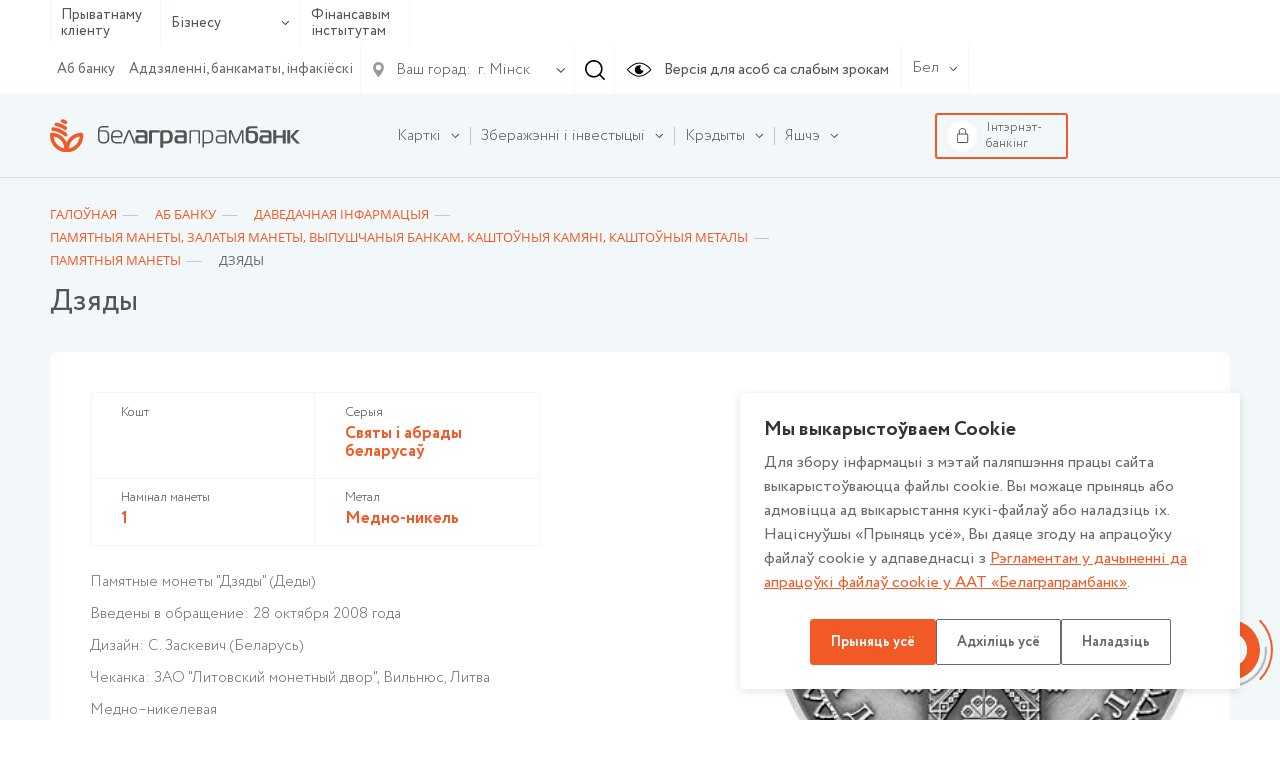

--- FILE ---
content_type: text/html; charset=UTF-8
request_url: https://www.belapb.by/by/about/spravochnaya-informatsiya/vitriny/vitrina-tsennostey-pamyatnye-monety-gen/dzyady-30072/
body_size: 23109
content:
<html lang="ru-RU">
    <head>

        <title>Дзяды</title>

        <meta name="author" content="Media Line">
        <meta name="viewport" content="width=device-width,initial-scale=1">
        <!--[if IE]><met a http-equiv="X-UA-Compatible" content="IE = edge"><![endif]-->
        <!--link rel="stylesheet" href="https://use.fontawesome.com/releases/v5.6.3/css/all.css" integrity="sha384-UHRtZLI+pbxtHCWp1t77Bi1L4ZtiqrqD80Kn4Z8NTSRyMA2Fd33n5dQ8lWUE00s/" crossorigin="anonymous"--><!-- ICO-->
        <link rel="icon" href="/upload/ml.tools/282/favicon.ico">

        <!--[if lt IE 9]><sc ript data-skip-moving=true src="http://cdnjs.cloudflare.com/ajax/libs/html5shiv/3.7.2/html5shiv.min.js"></sc ript><![endif]-->
        <meta http-equiv="Content-Type" content="text/html; charset=UTF-8" />
<meta name="robots" content="index, follow" />
<meta name="keywords" content="Keywords" />
<meta name="description" content="Description" />
<script data-skip-moving="true">(function(w, d, n) {var cl = "bx-core";var ht = d.documentElement;var htc = ht ? ht.className : undefined;if (htc === undefined || htc.indexOf(cl) !== -1){return;}var ua = n.userAgent;if (/(iPad;)|(iPhone;)/i.test(ua)){cl += " bx-ios";}else if (/Windows/i.test(ua)){cl += ' bx-win';}else if (/Macintosh/i.test(ua)){cl += " bx-mac";}else if (/Linux/i.test(ua) && !/Android/i.test(ua)){cl += " bx-linux";}else if (/Android/i.test(ua)){cl += " bx-android";}cl += (/(ipad|iphone|android|mobile|touch)/i.test(ua) ? " bx-touch" : " bx-no-touch");cl += w.devicePixelRatio && w.devicePixelRatio >= 2? " bx-retina": " bx-no-retina";if (/AppleWebKit/.test(ua)){cl += " bx-chrome";}else if (/Opera/.test(ua)){cl += " bx-opera";}else if (/Firefox/.test(ua)){cl += " bx-firefox";}ht.className = htc ? htc + " " + cl : cl;})(window, document, navigator);</script>


<link href="/bitrix/js/ui/design-tokens/dist/ui.design-tokens.min.css?176466005823463" type="text/css"  rel="stylesheet" />
<link href="/bitrix/js/ui/fonts/opensans/ui.font.opensans.min.css?16657418362320" type="text/css"  rel="stylesheet" />
<link href="/bitrix/js/main/popup/dist/main.popup.bundle.min.css?176466019028056" type="text/css"  rel="stylesheet" />
<link href="/bitrix/css/main/themes/blue/style.min.css?1629712071331" type="text/css"  rel="stylesheet" />
<link href="/bitrix/cache/css/by/belapb/page_4e6a3519c422d0f6025227b15fd0de35/page_4e6a3519c422d0f6025227b15fd0de35_v1.css?176848505328846" type="text/css"  rel="stylesheet" />
<link href="/bitrix/cache/css/by/belapb/template_d6486e2eb266a8dc3acbe5519931aa95/template_d6486e2eb266a8dc3acbe5519931aa95_v1.css?17684847581068769" type="text/css"  data-template-style="true" rel="stylesheet" />




<script type="extension/settings" data-extension="currency.currency-core">{"region":"by"}</script>



        
		<meta name="yandex-verification" content="237bfe8c85e9aeed" />

	</head>
    <body class=" fix-body">
    <div id="panel">
            </div>
        <div style="position: relative;">
        <div class="vi-conf">
            <div class="vi-conf-head"><a class="vi-conf-btn vi-sw-off-btn" href="#">Выключить режим для слабовидящих</a><a class="vi-conf-close" href="#">
                    <svg class="icon icon-x-mark ">
                        <use xlink:href="/local/templates/belapb/img/svg/symbol/sprite.svg#x-mark"></use>
                    </svg></a></div>
            <div class="vi-conf-body">
                <div class="vi-conf-option">
                    <div class="vi-conf-option__name">Настройки шрифта</div><a class="vi-conf-btn" href="#" data-vi="ff0">По умолчанию</a><a class="vi-conf-btn" href="#" data-vi="ff1">Arial</a><a class="vi-conf-btn" href="#" data-vi="ff2">Times New Roman</a>
                </div>
                <div class="vi-conf-option">
                    <div class="vi-conf-option__name">Размер шрифта</div><a class="vi-conf-btn" href="#" data-vi="fs0">По умолчанию</a><a class="vi-conf-btn" href="#" data-vi="fs1">Большой</a><a class="vi-conf-btn" href="#" data-vi="fs2">Огромный</a>
                </div>
                <div class="vi-conf-option">
                    <div class="vi-conf-option__name">Межбуквенное расстояние</div><a class="vi-conf-btn" href="#" data-vi="ls0">По умолчанию</a><a class="vi-conf-btn" href="#" data-vi="ls1">Большое</a><a class="vi-conf-btn" href="#" data-vi="ls2">Огромное</a>
                </div>
                <div class="vi-conf-option">
                    <div class="vi-conf-option__name">Цветовая схема</div><a class="vi-conf-btn" href="#" data-vi="cs0">Светлая</a><a class="vi-conf-btn" href="#" data-vi="cs1">Темная</a><a class="vi-conf-btn" href="#" data-vi="cs2">Светло-синяя</a>
                </div>
            </div>
        </div>
    </div>
    <header class="header header--line">
                <div class="header-top">
            <div class="container">
                <div class="header-top__container">
                    <div class="header-type">
                        <ul class="header-type__list">

                                                            <li><a href="/by/chastnomu-klientu/">Прыватнаму кліенту</a></li>
                            
                            <li class="hasDrop">
                                                                    <a href="#">Бізнесу                                        <svg class="icon icon-ar-bot ">
                                            <use xlink:href="/local/templates/belapb/img/svg/symbol/sprite.svg#ar-bot"></use>
                                        </svg>
                                    </a>
                                
                                <ul>
                                                                            <li><a href="/by/malomu-i-srednemu-biznesu/">Мікра і малому бізнэсу</a></li>
                                                                                                                <li><a href="/by/krupnomu-biznesu/">Буйному і найбуйнейшаму бізнэсу</a></li>
                                                                    </ul>
                            </li>

                                                            <li><a href="/by/finansovym-institutam/">Фінансавым інстытутам</a></li>
                                                    </ul>
                    </div>
                    <!--                        <a class="header-top__right">-->
                    <div class="header-top__right">
                        <div class="header-top__menu">
                            
    <ul class="header-top__menu-list">
                                <li><a href="/by/about/" class="selected">Аб банку</a></li>
        
                                <li><a href="/by/about/otdelenya/">Аддзяленні, банкаматы, інфакіёскі</a></li>
        
        
    </ul>
                        </div>

                        <div class="header-city">
    <div class="header-city__main">
        <svg class="icon icon-gps ">
            <use xlink:href="/local/templates/belapb/img/svg/symbol/sprite.svg#gps"></use>
        </svg>
        <span>Ваш горад:</span>
        <svg class="icon icon-ar-bot ">
            <use xlink:href="/local/templates/belapb/img/svg/symbol/sprite.svg#ar-bot"></use>
        </svg>
    </div>
        <select class="header-city__list" id="geo-city" value="5000000000" data-default="default">
        
        <option selected value="5000000000">г. Мінск</option>
    </select>
</div>
                                                <div class="header-search js--header-search" data-form="0">
                            <svg class="icon icon-search ">
                                <use xlink:href="/local/templates/belapb/img/svg/symbol/sprite.svg#search"></use>
                            </svg>
                        </div>

                        <a class="header-eye vi-sw-on-btn" href="#">
                            <svg class="icon icon-eye ">
                                <use xlink:href="/local/templates/belapb/img/svg/symbol/sprite.svg#eye"></use>
                            </svg>
                            <span>Версія для асоб са слабым зрокам</span>
                        </a>
                        <div class="header-lang">
                            <div class="header-lang__main">
                                <span>Бел</span>
                                <svg class="icon icon-ar-bot ">
                                    <use xlink:href="/local/templates/belapb/img/svg/symbol/sprite.svg#ar-bot"></use>
                                </svg>
                            </div>
                            <ul class="header-lang__list">
                                <li ><a href="/en/">En</a></li>
                                <li ><a href="/">Рус</a></li>
                                <li class="active"><a href="/by/">Бел</a></li>
                            </ul>
                        </div>
                        <div class="header-search__form" data-form="0">
                            <form action="/by/search/">
	<input type="text" placeholder="Увядзіце свой запыт" name="q" value="">
	<div class="header-search__form-close js--close">
		<svg class="icon icon-close ">
			<use xlink:href="/local/templates/belapb/img/svg/symbol/sprite.svg#close"></use>
		</svg>
	</div>
</form>                        </div>
                    </div>

                    <div class="header-burger">
                        <!-- <span>Меню</span> -->
                        <div id="nav-icon4"><span></span><span></span><span></span></div></div>
                </div>
            </div>
        </div>

        <div class="header-bot">
            <div class="container">
                <div class="header-bot__container">

                    <div class="header-logo">
                                                <a href="/by/">
                                                                                        <img src="/local/templates/belapb/img/logo_by_svg.svg">
                                                                                </a>
                                        </div>

                    
<div class="header-bot__menu">
    <ul class="header-bot__menu-list">

        
            

            
            
                                    <li class="header-bot__menu-list__li hasChild" data-order="1">
                        <a class="header-bot__menu-list__a" href="/by/chastnomu-klientu/bankovskie-karty/">
                            <span>Карткі</span>
                            <svg class="icon icon-ar-bot ">
                                <use xlink:href="/local/templates/belapb/img/svg/symbol/sprite.svg#ar-bot"></use>
                            </svg>
                        </a>
                        <ul class="drop">
                
            

            
            

        
            

            
            
                    
                        
                                                            <li class="">
                                    <a href="/by/chastnomu-klientu/bankovskie-karty/">Усе карты</a>
                                </li>
                            

                        
                    
            

            
            

        
            

            
            
                    
                        
                                                            <li class="">
                                    <a href="/by/chastnomu-klientu/bankovskie-karty/kartochnye-pakety/">Картачныя пакеты</a>
                                </li>
                            

                        
                    
            

            
            

        
            

            
            
                    
                        
                                                            <li class="">
                                    <a href="/by/chastnomu-klientu/bankovskie-karty/s-bonusami/">Карткі з бонусамі</a>
                                </li>
                            

                        
                    
            

            
            

        
            

            
            
                    
                        
                                                            <li class="">
                                    <a href="/by/chastnomu-klientu/bankovskie-karty/klassicheskie/">Класічныя</a>
                                </li>
                            

                        
                    
            

            
            

        
            

            
            
                    
                        
                                                            <li class="">
                                    <a href="/by/chastnomu-klientu/bankovskie-karty/premialnye/">Прэміяльныя</a>
                                </li>
                            

                        
                    
            

            
            

        
            

            
            
                    
                        
                                                            <li class="">
                                    <a href="/by/chastnomu-klientu/bankovskie-karty/pensionnye/">Пенсіённыя</a>
                                </li>
                            

                        
                    
            

            
            

        
            

            
            
                    
                        
                                                            <li class="">
                                    <a href="/by/chastnomu-klientu/bankovskie-karty/filter/type_card-is-dzicyachyya/apply/">Дзіцячыя</a>
                                </li>
                            

                        
                    
            

            
            

        
            

            
            
                    
                        
                                                            <li class="">
                                    <a href="/by/chastnomu-klientu/bankovskie-karty/zarplatnye/">Зарплатныя</a>
                                </li>
                            

                        
                    
            

            
            

        
            

            
            
                    
                        
                                                            <li class="">
                                    <a href="/by/chastnomu-klientu/bankovskie-karty/s-individualnym-dizaynom/">З індывідуальным дызайнам</a>
                                </li>
                            

                        
                    
            

            
            

        
            

            
            
                    
                        
                                                            <li class="">
                                    <a href="/by/chastnomu-klientu/bankovskie-karty/sberegatelnye/">Ашчадныя</a>
                                </li>
                            

                        
                    
            

            
            

        
            

            
            
                    
                        
                                                            <li class="">
                                    <a href="/by/chastnomu-klientu/bankovskie-karty/spetsialnye-karty/">Спецыяльныя карты</a>
                                </li>
                            

                        
                    
            

            
            

        
            

            
            
                    
                        
                                                            <li class="">
                                    <a href="/by/chastnomu-klientu/bankovskie-karty/moy-bonus/">Праграммы лаяльнасцi</a>
                                </li>
                            

                        
                    
            

            
            

        
            

            
            
                    
                        
                                                            <li class="">
                                    <a href="/by/chastnomu-klientu/bankovskie-karty/dokumenty-po-bankovskim-kartochkam.php">Дакументы па банкаўскіх картках</a>
                                </li>
                            

                        
                    
            

            
            

        
            

            
            
                                    <li class="">
                        <a href="/by/chastnomu-klientu/bankovskie-karty/poleznaya-informatsiya/"><span>Карысная інфармацыя</span></a>

                        
                
            

            
            

        
            

            
            
                    
                        
                            

                        
                    
            

            
            

        
            

            
            
                    
                        
                            

                        
                    
            

            
            

        
            

            
            
                    
                        
                            

                        
                    
            

            
            

        
            

            
            
                    
                        
                            

                        
                    
            

            
            

        
            

            
            
                    
                        
                            

                        
                    
            

            
            

        
            

            
            
                    
                        
                            

                        
                    
            

            
            

        
            

            
            
                    
                        
                            

                        
                    
            

            
            

        
            

            
            
                    
                        
                            

                        
                    
            

            
            

        
            

            
            
                    
                        
                            

                        
                    
            

            
            

        
            

            
            
                    
                        
                            

                        
                    
            

            
            

        
            

            
            
                    
                        
                            

                        
                    
            

            
            

        
            

            
            
                    
                        
                            

                        
                    
            

            
            

        
            

            
            
                    
                        
                            

                        
                    
            

            
            

        
            

            
            
                    
                        
                            

                        
                    
            

            
            

        
            

            
            
                    
                        
                            

                        
                    
            

            
            

        
            

                            </ul></li>            
            
                                    <li class="header-bot__menu-list__li hasChild" data-order="2">
                        <a class="header-bot__menu-list__a" href="/by/chastnomu-klientu/sberezheniya/">
                            <span>Зберажэнні і інвестыцыі</span>
                            <svg class="icon icon-ar-bot ">
                                <use xlink:href="/local/templates/belapb/img/svg/symbol/sprite.svg#ar-bot"></use>
                            </svg>
                        </a>
                        <ul class="drop">
                
            

            
            

        
            

            
            
                                    <li class="">
                        <a href="/by/chastnomu-klientu/sberezheniya/vklady-i-scheta/"><span>Уклады і рахункі</span></a>

                        <ul>
                
            

            
            

        
            

            
            
                    
                        
                                                            <li class="">
                                    <a href="/by/chastnomu-klientu/sberezheniya/vklady-i-scheta/garantirovannoe-vozmeshchenie-bankovskikh-vkladov/">Гарантаванае пакрыццё банкаўскіх укладаў</a>
                                </li>
                            

                        
                    
            

            
            

        
            

            
            
                    
                        
                                                            <li class="">
                                    <a href="/by/chastnomu-klientu/sberezheniya/vklady-i-scheta/tekushchie-raschetnye-scheta/">Бягучыя (разліковыя) рахункі</a>
                                </li>
                            

                        
                    
            

            
            

        
            

            
            
                    
                        
                                                            <li class="">
                                    <a href="/by/chastnomu-klientu/sberezheniya/vklady-i-scheta/blagotvoritelnye-scheta/">Дабрачынныя рахункі</a>
                                </li>
                            

                        
                    
            

            
            

        
            

            
            
                    
                        
                                                            <li class="">
                                    <a href="/by/chastnomu-klientu/sberezheniya/vklady-i-scheta/bankovskie-vklady-depozity-po-kotorym-zaklyuchenie-novykh-dogovorov-ne-osushchestvlyaetsya/">Банкаўскія ўклады (дэпазіты), па якіх заключэнне новых дамоваў ня ажыццяўляецца</a>
                                </li>
                            

                        
                    
            

            
            

        
            

            
            
                    
                        
                                                            <li class="">
                                    <a href="/by/chastnomu-klientu/sberezheniya/vklady-i-scheta/payment/">Спосабы папаўнення ўкладаў</a>
                                </li>
                            

                        
                    
            

            
            

        
            

                            </ul></li>            
            
                                    <li class="">
                        <a href="/by/chastnomu-klientu/sberezheniya/investitsii/"><span>Інвестыцыі</span></a>

                        <ul>
                
            

            
            

        
            

            
            
                    
                        
                                                            <li class="">
                                    <a href="/by/chastnomu-klientu/sberezheniya/investitsii/tsennye-bumagi-banka/">Каштоўныя паперы банка</a>
                                </li>
                            

                        
                    
            

            
            

        
            

            
            
                    
                        
                                                            <li class="">
                                    <a href="/by/chastnomu-klientu/sberezheniya/investitsii/obligatsii-ministerstva-finansov/">Аблігацыі Міністэрства фінансаў</a>
                                </li>
                            

                        
                    
            

            
            

        
            

            
            
                    
                        
                                                            <li class="">
                                    <a href="/by/chastnomu-klientu/sberezheniya/investitsii/obligatsii-yuridicheskikh-lits/">Каштоўныя паперы юрыдычных асоб</a>
                                </li>
                            

                        
                    
            

            
            

        
            

            
            
                    
                        
                                                            <li class="">
                                    <a href="/by/chastnomu-klientu/sberezheniya/investitsii/obezlichennye-metallicheskie-scheta/">Абязлічаныя металічныя рахункі</a>
                                </li>
                            

                        
                    
            

            
            

        
            

            
            
                    
                        
                                                            <li class="">
                                    <a href="/by/about/spravochnaya-informatsiya/vitriny/vitrina-tsennostey-pamyatnye-monety-gen/">Памятныя манеты</a>
                                </li>
                            

                        
                    
            

            
            

        
            

            
            
                    
                        
                                                            <li class="">
                                    <a href="/by/about/spravochnaya-informatsiya/vitriny/zolotye-monety/">Залатыя манеты, прысвечаныя 50-годдзю Перамогі ў ВАВ (унікальны прадукт)</a>
                                </li>
                            

                        
                    
            

            
            

        
            

            
            
                    
                        
                                                            <li class="">
                                    <a href="/by/about/spravochnaya-informatsiya/vitriny/dragotsennye-kamni/">Каштоўныя камяні</a>
                                </li>
                            

                        
                    
            

            
            

        
            

            
            
                    
                        
                                                            <li class="">
                                    <a href="/by/about/spravochnaya-informatsiya/vitriny/dragotsennye-metally/">Каштоўныя металы</a>
                                </li>
                            

                        
                    
            

            
            

        
            

                            </ul></li></ul></li>            
            
                                    <li class="header-bot__menu-list__li hasChild" data-order="3">
                        <a class="header-bot__menu-list__a" href="/by/chastnomu-klientu/kredity/">
                            <span>Крэдыты</span>
                            <svg class="icon icon-ar-bot ">
                                <use xlink:href="/local/templates/belapb/img/svg/symbol/sprite.svg#ar-bot"></use>
                            </svg>
                        </a>
                        <ul class="drop">
                
            

            
            

        
            

            
            
                    
                        
                                                            <li class="">
                                    <a href="/by/chastnomu-klientu/kredity/">Усе крэдыты</a>
                                </li>
                            

                        
                    
            

            
            

        
            

            
            
                    
                        
                                                            <li class="">
                                    <a href="/by/chastnomu-klientu/kredity/filter/purpose_loan-is-online/apply/">Крэдыты анлайн</a>
                                </li>
                            

                        
                    
            

            
            

        
            

            
            
                    
                        
                                                            <li class="">
                                    <a href="https://www.belapb.by/by/chastnomu-klientu/kredity/filter/purpose_loan-is-auto/apply/">Аўтакрэдыт</a>
                                </li>
                            

                        
                    
            

            
            

        
            

            
            
                    
                        
                                                            <li class="">
                                    <a href="/by/chastnomu-klientu/kredity/filter/purpose_loan-is-potreb/apply/">Спажывецкія крэдыты</a>
                                </li>
                            

                        
                    
            

            
            

        
            

            
            
                    
                        
                                                            <li class="">
                                    <a href="/by/chastnomu-klientu/kredity/filter/purpose_loan-is-nedvijimost/apply/">Крэдыты на нерухомасць</a>
                                </li>
                            

                        
                    
            

            
            

        
            

            
            
                    
                        
                                                            <li class="">
                                    <a href="/by/chastnomu-klientu/kredity/filter/purpose_loan-is-overdraft/apply/">Авердрафтны крэдыт</a>
                                </li>
                            

                        
                    
            

            
            

        
            

            
            
                    
                        
                                                            <li class="">
                                    <a href="/by/chastnomu-klientu/kredity/filter/purpose_loan-is-credittocard/apply/">Крэдыт на картку</a>
                                </li>
                            

                        
                    
            

            
            

        
            

            
            
                    
                        
                                                            <li class="">
                                    <a href="/by/chastnomu-klientu/kredity/filter/purpose_loan-is-refinansirovanie/apply/">Рэфінансаванне</a>
                                </li>
                            

                        
                    
            

            
            

        
            

            
            
                    
                        
                                                            <li class="">
                                    <a href="/by/chastnomu-klientu/kredity/partnerskie-kredity-legkie-pokupki/">Партнёрскія крэдыты «Лёгкія пакупкі»</a>
                                </li>
                            

                        
                    
            

            
            

        
            

            
            
                                    <li class="">
                        <a href="/by/chastnomu-klientu/kredity/poleznaya-informatsiya/"><span>Карысная інфармацыя</span></a>

                        <ul>
                
            

            
            

        
            

            
            
                    
                        
                                                            <li class="">
                                    <a href="/by/chastnomu-klientu/kredity/poleznaya-informatsiya/vnimaniyu-kreditopoluchateley/">Увазе крэдытаатрымальнікаў</a>
                                </li>
                            

                        
                    
            

            
            

        
            

            
            
                    
                        
                                                            <li class="">
                                    <a href="/by/chastnomu-klientu/kredity/poleznaya-informatsiya/sposoby-pogasheniya-kreditov/">Спосабы пагашэння крэдытаў фізічных асоб</a>
                                </li>
                            

                        
                    
            

            
            

        
            

            
            
                    
                        
                                                            <li class="">
                                    <a href="/by/chastnomu-klientu/kredity/poleznaya-informatsiya/obrashchenie-k-kreditopoluchatelyam/">Зварот да крэдытаатрымальнікаў</a>
                                </li>
                            

                        
                    
            

            
            

        
            

                            </ul></li>            
            
                    
                        
                                                            <li class="">
                                    <a href="/by/chastnomu-klientu/kredity/kredyt-na-razvitstsye-agraekaturyzmu/">Крэдыт на аграэкатурызм</a>
                                </li>
                            

                        
                    
            

            
            

        
            

                            </ul></li>            
            
                                    <li class="header-bot__menu-list__li hasChild" data-order="4">
                        <a class="header-bot__menu-list__a" href="/by/chastnomu-klientu/valyutno-obmennye-operatsii/">
                            <span>Валютна-абменныя і іншыя аперацыі з замежнай валютай</span>
                            <svg class="icon icon-ar-bot ">
                                <use xlink:href="/local/templates/belapb/img/svg/symbol/sprite.svg#ar-bot"></use>
                            </svg>
                        </a>
                        <ul class="drop">
                
            

            
            

        
            

            
            
                    
                        
                                                            <li class="">
                                    <a href="/by/chastnomu-klientu/valyutno-obmennye-operatsii/valyutno-obmennye-operatsii-po-individualnomu-kursu">Валютна-абменныя аперацыі па індывідуальным курсе</a>
                                </li>
                            

                        
                    
            

            
            

        
            

                            </ul></li>            
            
                    
                        
                            <li class="header-bot__menu-list__li" data-order="5">

                                <a class="header-bot__menu-list__a" href="/by/chastnomu-klientu/premialnoe-obsluzhivanie/">
                                    <span>Прэміяльнае абслугоўванне</span>
                                </a>

                            </li>

                        
                    
            

            
            

        
            

            
            
                                    <li class="header-bot__menu-list__li hasChild" data-order="6">
                        <a class="header-bot__menu-list__a" href="/by/chastnomu-klientu/uslugi-na-rynke-tsennykh-bumag/">
                            <span>Паслугі на рынку каштоўных папер</span>
                            <svg class="icon icon-ar-bot ">
                                <use xlink:href="/local/templates/belapb/img/svg/symbol/sprite.svg#ar-bot"></use>
                            </svg>
                        </a>
                        <ul class="drop">
                
            

            
            

        
            

            
            
                    
                        
                                                            <li class="">
                                    <a href="/by/chastnomu-klientu/uslugi-na-rynke-tsennykh-bumag/brokerskoe-obsluzhivanie/">Брокерскае абслугоўванне</a>
                                </li>
                            

                        
                    
            

            
            

        
            

            
            
                    
                        
                                                            <li class="">
                                    <a href="/by/chastnomu-klientu/uslugi-na-rynke-tsennykh-bumag/deposit_obsl/">Дэпазітарнае абслугоўванне</a>
                                </li>
                            

                        
                    
            

            
            

        
            

            
            
                    
                        
                                                            <li class="">
                                    <a href="/by/chastnomu-klientu/uslugi-na-rynke-tsennykh-bumag/registration/">Рэгiстрацыя пагадненняў</a>
                                </li>
                            

                        
                    
            

            
            

        
            

            
            
                    
                        
                                                            <li class="">
                                    <a href="/by/chastnomu-klientu/uslugi-na-rynke-tsennykh-bumag/doveritelnoe-upravlenie/">Давернае кіраванне грашовымі сродкамі</a>
                                </li>
                            

                        
                    
            

            
            

        
            

            
            
                    
                        
                                                            <li class="">
                                    <a href="/by/chastnomu-klientu/uslugi-na-rynke-tsennykh-bumag/paslugi-pa-raskrytstsi-infarmatsyi-na-adzinym-partale-finansavaga-rynku/">Паслугі па раскрыцці інфармацыі на адзіным партале фінансавага рынку</a>
                                </li>
                            

                        
                    
            

            
            

        
            

                            </ul></li>            
            
                                    <li class="header-bot__menu-list__li hasChild" data-order="7">
                        <a class="header-bot__menu-list__a" href="/by/chastnomu-klientu/khranenie-tsennostey/">
                            <span>Банкаўскае захоўванне каштоўнасцяў</span>
                            <svg class="icon icon-ar-bot ">
                                <use xlink:href="/local/templates/belapb/img/svg/symbol/sprite.svg#ar-bot"></use>
                            </svg>
                        </a>
                        <ul class="drop">
                
            

            
            

        
            

            
            
                                    <li class="">
                        <a href="/by/chastnomu-klientu/khranenie-tsennostey/zakrytoe/"><span>Закрытае банкаўскае захоўванне каштоўнасцей</span></a>

                        <ul>
                
            

            
            

        
            

            
            
                    
                        
                                                            <li class="">
                                    <a href="https://www.belapb.by/by/chastnomu-klientu/khranenie-tsennostey/otkrytoe/avtomaticheskoe-depozitarnoe-khranilishche/">Аўтаматычнае дэпазітарнае сховішча</a>
                                </li>
                            

                        
                    
            

            
            

        
            

                            </ul></li>            
            
                    
                        
                                                            <li class="">
                                    <a href="/by/chastnomu-klientu/khranenie-tsennostey/otkrytoe/">Адкрытае банкаўскае захоўванне каштоўнасцей</a>
                                </li>
                            

                        
                    
            

            
            

        
            

                            </ul></li>            
            
                    
                        
                            <li class="header-bot__menu-list__li" data-order="8">

                                <a class="header-bot__menu-list__a" href="/by/chastnomu-klientu/promo/">
                                    <span>Рэкламныя гульні і акцыі</span>
                                </a>

                            </li>

                        
                    
            

            
            

        
            

            
            
                    
                        
                            <li class="header-bot__menu-list__li" data-order="9">

                                <a class="header-bot__menu-list__a" href="/by/chastnomu-klientu/lotereynye-bilety/">
                                    <span>Латарэйныя білеты</span>
                                </a>

                            </li>

                        
                    
            

            
            

        
            

            
            
                    
                        
                            <li class="header-bot__menu-list__li" data-order="10">

                                <a class="header-bot__menu-list__a" href="/by/chastnomu-klientu/payments/">
                                    <span>Банкаўскія аперацыі і плацяжы</span>
                                </a>

                            </li>

                        
                    
            

            
            

        
            

            
            
                                    <li class="header-bot__menu-list__li hasChild" data-order="11">
                        <a class="header-bot__menu-list__a" href="/by/chastnomu-klientu/denezhnye-perevody/">
                            <span>Грашовыя пераводы</span>
                            <svg class="icon icon-ar-bot ">
                                <use xlink:href="/local/templates/belapb/img/svg/symbol/sprite.svg#ar-bot"></use>
                            </svg>
                        </a>
                        <ul class="drop">
                
            

            
            

        
            

            
            
                    
                        
                                                            <li class="">
                                    <a href="/by/chastnomu-klientu/denezhnye-perevody/bankovskiy-perevod/">Банкаўскі перавод</a>
                                </li>
                            

                        
                    
            

            
            

        
            

            
            
                    
                        
                                                            <li class="">
                                    <a href="/by/chastnomu-klientu/denezhnye-perevody/grashovyya-peravody-pa-mizhnarodnay-sisteme-grashovykh-peravoda.php">Грашовыя пераводы па міжнароднай сістэме грашовых пераводаў</a>
                                </li>
                            

                        
                    
            

            
            

        
            

                            </ul></li>            
            
                                    <li class="header-bot__menu-list__li hasChild" data-order="12">
                        <a class="header-bot__menu-list__a" href="/by/chastnomu-klientu/onlayn-servisy/">
                            <span>Анлайн-сэрвісы</span>
                            <svg class="icon icon-ar-bot ">
                                <use xlink:href="/local/templates/belapb/img/svg/symbol/sprite.svg#ar-bot"></use>
                            </svg>
                        </a>
                        <ul class="drop">
                
            

            
            

        
            

            
            
                    
                        
                                                            <li class="">
                                    <a href="/by/chastnomu-klientu/onlayn-servisy/internet-banking/">Інтэрнэт-банкінг</a>
                                </li>
                            

                        
                    
            

            
            

        
            

            
            
                    
                        
                                                            <li class="">
                                    <a href="/by/chastnomu-klientu/onlayn-servisy/mobilnyy-banking/">Мабільны інтэрнэт-банкінг</a>
                                </li>
                            

                        
                    
            

            
            

        
            

            
            
                    
                        
                                                            <li class="">
                                    <a href="/by/chastnomu-klientu/onlayn-servisy/ussd-banking/">USSD-банкінг</a>
                                </li>
                            

                        
                    
            

            
            

        
            

            
            
                    
                        
                                                            <li class="">
                                    <a href="/by/chastnomu-klientu/onlayn-servisy/internet-obligacii-banka/">ПК «Электронная гандлёвая пляцоўка» (інтэрнэт-аблігацыі)</a>
                                </li>
                            

                        
                    
            

            
            

        
            

            
            
                    
                        
                                                            <li class="">
                                    <a href="/by/chastnomu-klientu/onlayn-servisy/servis-kopilka/">Сэрвіс «Скарбонка»</a>
                                </li>
                            

                        
                    
            

            
            

        
            

            
            
                    
                        
                                                            <li class="">
                                    <a href="/by/chastnomu-klientu/onlayn-servisy/perevody-po-nomeru-telefona/">Пераводы па нумары тэлефона</a>
                                </li>
                            

                        
                    
            

            
            

        
            

            
            
                    
                        
                                                            <li class="">
                                    <a href="/by/chastnomu-klientu/onlayn-servisy/mabilnae-prilozhenie-finteam">Мабiльны дадатак FinTeam</a>
                                </li>
                            

                        
                    
            

            
            

        
            

                            </ul></li>            
            
                    
                        
                            <li class="header-bot__menu-list__li" data-order="13">

                                <a class="header-bot__menu-list__a" href="/by/chastnomu-klientu/aisido/">
                                    <span>Аўтаматызаваная інфармацыйная сістэма выканання грашовых абавязацельстваў (АІС ВГА) для фізічных асоб</span>
                                </a>

                            </li>

                        
                    
            

            
            

        
            

            
            
                                    <li class="header-bot__menu-list__li hasChild" data-order="14">
                        <a class="header-bot__menu-list__a" href="/by/chastnomu-klientu/strakhovanie/">
                            <span>Страхаванне</span>
                            <svg class="icon icon-ar-bot ">
                                <use xlink:href="/local/templates/belapb/img/svg/symbol/sprite.svg#ar-bot"></use>
                            </svg>
                        </a>
                        <ul class="drop">
                
            

            
            

        
            

            
            
                    
                        
                                                            <li class="">
                                    <a href="/by/chastnomu-klientu/strakhovanie/obyazatelnoe-strakhovanie-grazhdanskoy-otvetstvennosti-vladeltsev-transportnykh-sredstv/">Абавязковае страхаванне грамадзянскай адказнасці ўладальнікаў транспартных сродкаў</a>
                                </li>
                            

                        
                    
            

            
            

        
            

            
            
                    
                        
                                                            <li class="">
                                    <a href="/by/chastnomu-klientu/strakhovanie/dobrovolnoe-strakhovanie-nazemnykh-transportnykh-sredstv/">Добраахвотнае страхаванне наземных транспартных сродкаў</a>
                                </li>
                            

                        
                    
            

            
            

        
            

            
            
                    
                        
                                                            <li class="">
                                    <a href="/by/chastnomu-klientu/strakhovanie/dobrovolnoe-strakhovanie-ot-neschastnykh-sluchaev/">Добраахвотнае страхаванне ад няшчасных выпадкаў</a>
                                </li>
                            

                        
                    
            

            
            

        
            

            
            
                    
                        
                                                            <li class="">
                                    <a href="/by/chastnomu-klientu/strakhovanie/poluchenie-strakhovogo-vozmeshcheniya/">Атрыманне страхавой кампенсацыі</a>
                                </li>
                            

                        
                    
            

            
            

        
            

            
            
                    
                        
                                                            <li class="">
                                    <a href="/by/chastnomu-klientu/strakhovanie/dobrovolnoe-strakhovanie-riskov-derzhateley-bankovskikh-platezhnykh-kartochek/">Добраахвотнае страхаванне рызык трымальнікаў банкаўскіх плацежных картак</a>
                                </li>
                            

                        
                    
            

            
            

        
            

            
            
                    
                        
                                                            <li class="">
                                    <a href="/by/chastnomu-klientu/strakhovanie/dobraakhvotnae-strakhavanne-vadzitselya-i-pasazhyra-ad-nyashchasnykh-vypadka.php">Добраахвотнае страхаванне вадзіцеляў і пасажыраў ад няшчасных выпадкаў</a>
                                </li>
                            

                        
                    
            

            
            

        
            

            
            
                    
                        
                                                            <li class="">
                                    <a href="/by/chastnomu-klientu/strakhovanie/dobraakhvotnae-strakhavanne-gramadzyanskay-adkaznastsi-ladalnika-transpartnykh-srodka.php">Добраахвотнае страхаванне грамадзянскай адказнасці ўладальнікаў транспартных сродкаў</a>
                                </li>
                            

                        
                    
            

            
            

        
            

            
            
                    
                        
                                                            <li class="">
                                    <a href="/by/chastnomu-klientu/strakhovanie/dobrovolnoe-kompleksnoe-strakhovanie-imushchestva-domovladeniy/">Добраахвотнае комплекснае страхаванне маёмасці (домаўладанняў)</a>
                                </li>
                            

                        
                    
            

            
            

        
            

            
            
                    
                        
                                                            <li class="">
                                    <a href="/by/chastnomu-klientu/strakhovanie/dobraakhvotnae-nazapashvalnae-strakhavanne-zhytstsya-i-dadatkovay-pensii">Добраахвотнае назапашвальнае страхаванне жыцця і дадатковай пенсіі</a>
                                </li>
                            

                        
                    
            

            
            

        
            

                            </ul></li>            
            
                    
                        
                            <li class="header-bot__menu-list__li" data-order="15">

                                <a class="header-bot__menu-list__a" href="/by/chastnomu-klientu/erip/">
                                    <span>АРІП</span>
                                </a>

                            </li>

                        
                    
            

            
            

        
            

            
            
                                    <li class="header-bot__menu-list__li hasChild" data-order="16">
                        <a class="header-bot__menu-list__a" href="/by/kursy-valyut/">
                            <span>Курсы валют</span>
                            <svg class="icon icon-ar-bot ">
                                <use xlink:href="/local/templates/belapb/img/svg/symbol/sprite.svg#ar-bot"></use>
                            </svg>
                        </a>
                        <ul class="drop">
                
            

            
            

        
            

            
            
                    
                        
                            

                        
                    
            

            
            

        
            

            
            
                    
                        
                                                            <li class="">
                                    <a href="/by/kursy-valyut/kursy-konversii/">Курсы канверсіі (абмену)</a>
                                </li>
                            

                        
                    
            

            
            

        
            

            
            
                    
                        
                                                            <li class="">
                                    <a href="/by/kursy-valyut/luchshie-kursy-konverter/">Лепшыя курсы / канвертар</a>
                                </li>
                            

                        
                    
            

            
            

        
            

            
            
                    
                        
                                                            <li class="">
                                    <a href="/by/kursy-valyut/kursy-po-kartochkam/">Курсы па картках</a>
                                </li>
                            

                        
                    
            

            
            

        
            

            
            
                    
                        
                                                            <li class="">
                                    <a href="/by/kursy-valyut/kursy-nb-rb/">Курсы НБ РБ</a>
                                </li>
                            

                        
                    
            

            
            

        
            

                            </ul></li>            
            
                    
                        
                            <li class="header-bot__menu-list__li" data-order="17">

                                <a class="header-bot__menu-list__a" href="/by/izmeneniya-v-oformlenii-platezhnykh-dokumentov-s-11-07-2022-iso-20022/">
                                    <span>ISO 20022</span>
                                </a>

                            </li>

                        
                    
            

            
            

        
            

            
            
                    
                        
                            <li class="header-bot__menu-list__li" data-order="18">

                                <a class="header-bot__menu-list__a" href="/by/bazovyy-schet/">
                                    <span>Базавы рахунак</span>
                                </a>

                            </li>

                        
                    
            

            
            

        
            

            
            
                    
                        
                            <li class="header-bot__menu-list__li" data-order="19">

                                <a class="header-bot__menu-list__a" href="/by/kadyfikatar-pryznachennya-platsyazhu/">
                                    <span>Кадыфікатар прызначэння плацяжу</span>
                                </a>

                            </li>

                        
                    
            

            
            

        
            

            
            
                    
                        
                            <li class="header-bot__menu-list__li" data-order="20">

                                <a class="header-bot__menu-list__a" href="https://www.belapb.by/by/sistema-mgnovennykh-platezhey/">
                                    <span>Сістэма імгненных плацяжоў</span>
                                </a>

                            </li>

                        
                    
            

            
            

        
        
        <li class="header-bot__menu-list__li" data-to-drop>
            <a class="header-bot__menu-list__a" href="#">
                <span>Яшчэ</span>
                <svg class="icon icon-ar-bot ">
                    <use xlink:href="/local/templates/belapb/img/svg/symbol/sprite.svg#ar-bot"></use>
                </svg>
            </a>
        </li>


    </ul>

    <div class="header-bot__menu-drop" data-drop>
        <div class="container clearfix">
            <div class="close js-close">
                <svg class="icon icon-close ">
                    <use xlink:href="/local/templates/belapb/img/svg/symbol/sprite.svg#close"></use>
                </svg>
            </div>
            <ul class="header-bot__menu-drop__list"></ul>
        </div>
    </div>

</div>

                    <div class="header-bot__btn">

                        <a class="header-to-bank" href="https://www.ibank.belapb.by/v1/cgi/bsi.dll?T=RT_2Auth.BF" target="_blank">
                            <span class="img">
                                <svg class="icon icon-lock ">
                                    <use xlink:href="/local/templates/belapb/img/svg/symbol/sprite.svg#lock"></use>
                                </svg>
                            </span>
                            <span>Інтэрнэт-банкінг</span>
                        </a>
												<div class="header-time" id="header-time">
	<div class="header-time__zag">
		<div class="h3">
			 Час працы Кантакт-цэнтра банка
		</div>
		<div class="close js-close__header-time">
 <svg class="icon icon-close "> <use xlink:href="/local/templates/belapb/img/svg/symbol/sprite.svg#close"></use> </svg>
		</div>
	</div>
	<div class="header-time__list">
		<div class="header-time__list-week">
			<ul class="header-time__list-ul">
				<li>Пн</li>
				<li>Аў</li>
				<li>Ср</li>
				<li>Чц</li>
				<li>Пт</li>
				<li>Сб</li>
				<li>Нд</li>
			</ul>
			<div style="display: flex;justify-content: center;">
				 8:00 - 22:00
			</div>
		</div>
	</div>
	<div class="header-time__phone">
		<div class="header-time__phone-zag">
			 Дадатковыя нумары:
		</div>
		<div class="header-time__phone-list">
			<ul>
				<li>
				Стацыянарны <a href="tel:+375172185777"> <svg class="icon icon-phone-contact "> <use xlink:href="/local/templates/belapb/img/svg/symbol/sprite.svg#phone-contact"></use> </svg> <span>+ 375 (17) <b>218-57-77</b>;</span></a></li>
				<li>Аператар МТС<a href="tel:+375298885777"> <svg class="icon icon-phone-contact "> <use xlink:href="/local/templates/belapb/img/svg/symbol/sprite.svg#phone-contact"></use> </svg><span>+ 375 (29) <b>888-57-77</b>;</span></a></li>
				<li>Аператар А1<a href="tel:+375291985777"> <svg class="icon icon-phone-contact "> <use xlink:href="/local/templates/belapb/img/svg/symbol/sprite.svg#phone-contact"></use> </svg><span>+ 375 (29) <b>198-57-77</b>;</span></a></li>
				<li>Аператар life:)<a href="tel:+375259995777"> <svg class="icon icon-phone-contact "> <use xlink:href="/local/templates/belapb/img/svg/symbol/sprite.svg#phone-contact"></use> </svg><span>+ 375 (25) <b>999-57-77</b>;</span></a></li>
			</ul>
		</div>
	</div>
	<div class="header-time__footer">
		<p>
			 Званок са стацыянарнага ці мабільнага тэлефона – па тарыфах аператараў сувязі. Кансультацыя аказваецца бясплатна.
		</p>
	</div>
</div>
 <br>
                    </div>
                </div>
            </div>
        </div>
        <div class="header-mob">
            <div class="header-mob__container">
                <div class="header-mob__ico">
                    <div class="header-search__form" data-form="1">
                        <form action="/by/search/">
	<input type="text" placeholder="Увядзіце свой запыт" name="q" value="">
	<div class="header-search__form-close js--close">
		<svg class="icon icon-close ">
			<use xlink:href="/local/templates/belapb/img/svg/symbol/sprite.svg#close"></use>
		</svg>
	</div>
</form>                    </div>
                    <div class="header-search js--header-search" data-form="1">
                        <svg class="icon icon-search ">
                            <use xlink:href="/local/templates/belapb/img/svg/symbol/sprite.svg#search"></use>
                        </svg><span>Пошук</span>
                    </div>
                </div>
                <div class="header-mob__menu"></div>
                <div class="header-mob__ico-bot"></div>
            </div>
        </div>

    </header>

    <main>
                                    <div class="page-head">
                                <div class="container">
                                    <div class="page-head__container ">
                                        <div class="page-head__content ">
                                                                                            <div class="breadcrumbs">
					<div class="bx-breadcrumb" itemprop="http://schema.org/breadcrumb" itemscope itemtype="http://schema.org/BreadcrumbList">
			<div class="bx-breadcrumb-item" id="bx_breadcrumb_0" itemprop="itemListElement" itemscope itemtype="http://schema.org/ListItem">
				
				<a class="link" href="/by/" title="Галоўная" itemprop="item">
					<span itemprop="name">Галоўная</span>
				</a>
			</div>
			<div class="bx-breadcrumb-item" id="bx_breadcrumb_1" itemprop="itemListElement" itemscope itemtype="http://schema.org/ListItem">
				
				<a class="link" href="/by/about/" title="Аб банку" itemprop="item">
					<span itemprop="name">Аб банку</span>
				</a>
			</div>
			<div class="bx-breadcrumb-item" id="bx_breadcrumb_2" itemprop="itemListElement" itemscope itemtype="http://schema.org/ListItem">
				
				<a class="link" href="/by/about/spravochnaya-informatsiya/" title="Даведачная інфармацыя" itemprop="item">
					<span itemprop="name">Даведачная інфармацыя</span>
				</a>
			</div>
			<div class="bx-breadcrumb-item" id="bx_breadcrumb_3" itemprop="itemListElement" itemscope itemtype="http://schema.org/ListItem">
				
				<a class="link" href="/by/about/spravochnaya-informatsiya/vitriny/" title="Памятныя манеты, залатыя манеты, выпушчаныя банкам, каштоўныя камяні, каштоўныя металы" itemprop="item">
					<span itemprop="name">Памятныя манеты, залатыя манеты, выпушчаныя банкам, каштоўныя камяні, каштоўныя металы</span>
				</a>
			</div>
			<div class="bx-breadcrumb-item" id="bx_breadcrumb_4" itemprop="itemListElement" itemscope itemtype="http://schema.org/ListItem">
				
				<a class="link" href="/by/about/spravochnaya-informatsiya/vitriny/vitrina-tsennostey-pamyatnye-monety-gen/" title="Памятныя манеты" itemprop="item">
					<span itemprop="name">Памятныя манеты</span>
				</a>
			</div>
			<div class="bx-breadcrumb-item">
				<span itemprop="title">Дзяды</span>
			</div></div></div>                                            
                                            <h1>Дзяды</h1>
                                                                                        
                                        </div>
										                                        <div id="menu-wrap" class="">

                                                                                        
                                        </div>

                                                                            </div>
                                </div>
                            </div>
                        
                                                    
                                                    

<div class="container-bg">
	<div class="container">
		<div class="coin-item__card">   <div class="coin-item__card-content">
    <div class="coin-item__card-head">
      <ul class="coin-item__adv">
                              <li>
              <span>Кошт</span>
              <span></span>
            </li>
                                        <li>
              <span>Серыя</span>
              <span>Святы i абрады беларусаў</span>
            </li>
                                        <li>
              <span>Намінал манеты</span>
              <span>1</span>
            </li>
                                        <li>
              <span>Метал</span>
              <span>Медно-никель</span>
            </li>
                                          </ul>
          </div>
    <div class="coin-item__card-body">
      <div class="description">
        <p>Памятные монеты "Дзяды" (Деды)</p>
<p>Введены в обращение: 28 октября 2008 года </p>
<p>Дизайн: С. Заскевич (Беларусь) </p>
<p>Чеканка: ЗАО "Литовский монетный двор", Вильнюс, Литва </p>
<p>Медно–никелевая</p>
<p>номинал: 1 рубль</p>
<p>масса монеты: 16 г</p>
<p>качество: "анциркулейтед", Монета с оксидированием</p>
<p>диаметр: 33 мм</p>
<p>тираж: 5 000 шт.</p>
<p>Монеты имеют форму круга, с лицевой и оборотной сторон – выступающий кант по окружности. Боковая поверхность монет рифленая. Поверхность монет оксидирована.</p>
<p><b>Аверс</b></p>
<p>в круге, обрамленном геометрическим орнаментом, – рельефное изображение Государственного герба Республики Беларусь; в центре – солярный знак, состоящий из восьмиконечной геометрической фигуры с элементами декора, символизирующий солнечные лучи; под ним указаны: год чеканки; по кругу надписи: в верхней части – РЭСПУБЛІКА БЕЛАРУСЬ, в нижней – АДЗІН РУБЕЛЬ.</p>
<p><b>Реверс</b></p>
<p>в центре – изображен интерьер деревенской хаты, в которой накрыт стол для поминовения усопших; вверху – над входом в хату два ангела держат свечу; слева, справа и вверху – рельефные элементы белорусского национального орнамента с мотивами Души; внизу по кругу надпись: ДЗЯДЫ.</p>      </div>
      <ul class="list-info">
                                                                                                      <li>
              <span>Футаляр:</span>
              <span>без футарала</span>
            </li>
                        </ul>
    </div>
        </div>
  <div class="coin-item__card-img">
	    	<img src="/upload/iblock/f03/jam9di815uxlbrujmofcevow22j8jzax/AV30072.jpg" title="" alt="">
		    <img src="/upload/iblock/7e2/0pe5947k0cg078aio1gcv4e6z6fe40k8/RV30072.jpg" title="" alt="">
	  </div>
</div>
		    
		<div class="coin-sl">
	<div class="coin-sl__zag">
		<h4>Іншыя прадукты</h4>
		<div class="arrow-container">
			<div class="arrow arrow-prev" data-for-slider="5">
				<svg class="icon icon-ar-left ">
					<use xlink:href="/local/templates/belapb/img/svg/symbol/sprite.svg#ar-left"></use>
				</svg>
			</div>
			<div class="arrow arrow-next" data-for-slider="5">
				<svg class="icon icon-ar-right ">
					<use xlink:href="/local/templates/belapb/img/svg/symbol/sprite.svg#ar-right"></use>
				</svg>
			</div>
		</div>
	</div>
	<div class="coin-sl__container" data-for-slider="5">
					<!-- items-container -->
														
		<div class="coin-sl__item">
  <div class="coin-item">
    <div class="coin-item__head">
      <div class="coin-item__img">
        <img src="/upload/iblock/a1b/yczrxg6lkhxhngtwsqd3eluys8vysgsz/RV20511.jpg" alt="Аўгустоўскi канал. 200 гадоў" title="Аўгустоўскi канал. 200 гадоў">
      </div>
      <div class="coin-item__head-info">
        <ul class="coin-item__adv">
                      <li>
              <span>Намінал манеты</span>
              <span>20 BYN</span>
            </li>
                            </ul>
        <a class="btn btn-border" href="/by/about/spravochnaya-informatsiya/vitriny/vitrina-tsennostey-pamyatnye-monety-gen/a-gusto-ski-kanal-200-gado-20511/">Падрабязней</a>
      </div>
    </div>
    <div class="coin-item__content text-style">
      <div class="coin-item__zag">
        <h4>Аўгустоўскi канал. 200 гадоў</h4>
              </div>
      <div class="coin-item__description">
              </div>
    </div>
  </div>
</div>
				
													
		<div class="coin-sl__item">
  <div class="coin-item">
    <div class="coin-item__head">
      <div class="coin-item__img">
        <img src="/upload/iblock/c1e/mcnoliqyx3yc0o2f2zkxuh44k3yexkte/RV20497.jpg" alt="Беларускi рубель. 30 гадоў" title="Беларускi рубель. 30 гадоў">
      </div>
      <div class="coin-item__head-info">
        <ul class="coin-item__adv">
                      <li>
              <span>Намінал манеты</span>
              <span>30 BYN</span>
            </li>
                            </ul>
        <a class="btn btn-border" href="/by/about/spravochnaya-informatsiya/vitriny/vitrina-tsennostey-pamyatnye-monety-gen/belaruski-rubel-30-gado-20497/">Падрабязней</a>
      </div>
    </div>
    <div class="coin-item__content text-style">
      <div class="coin-item__zag">
        <h4>Беларускi рубель. 30 гадоў</h4>
              </div>
      <div class="coin-item__description">
              </div>
    </div>
  </div>
</div>
				
													
		<div class="coin-sl__item">
  <div class="coin-item">
    <div class="coin-item__head">
      <div class="coin-item__img">
        <img src="/upload/iblock/e17/q9ojh93gjejpakpjkhl9bf0j9e8u4y6j/RV20512.jpg" alt="Аўгустоўскi канал. 200 гадоў" title="Аўгустоўскi канал. 200 гадоў">
      </div>
      <div class="coin-item__head-info">
        <ul class="coin-item__adv">
                      <li>
              <span>Намінал манеты</span>
              <span>20 BYN</span>
            </li>
                            </ul>
        <a class="btn btn-border" href="/by/about/spravochnaya-informatsiya/vitriny/vitrina-tsennostey-pamyatnye-monety-gen/a-gusto-ski-kanal-200-gado-20512/">Падрабязней</a>
      </div>
    </div>
    <div class="coin-item__content text-style">
      <div class="coin-item__zag">
        <h4>Аўгустоўскi канал. 200 гадоў</h4>
              </div>
      <div class="coin-item__description">
              </div>
    </div>
  </div>
</div>
				
																											
		<div class="coin-sl__item">
  <div class="coin-item">
    <div class="coin-item__head">
      <div class="coin-item__img">
        <img src="/upload/iblock/fd5/s4ufx2ltc9lu1mz0ypc1vo15z2myle7q/RV20534.jpg" alt="Загадкi" title="Загадкi">
      </div>
      <div class="coin-item__head-info">
        <ul class="coin-item__adv">
                      <li>
              <span>Намінал манеты</span>
              <span>1 BYN</span>
            </li>
                            </ul>
        <a class="btn btn-border" href="/by/about/spravochnaya-informatsiya/vitriny/vitrina-tsennostey-pamyatnye-monety-gen/zagadki-20534/">Падрабязней</a>
      </div>
    </div>
    <div class="coin-item__content text-style">
      <div class="coin-item__zag">
        <h4>Загадкi</h4>
              </div>
      <div class="coin-item__description">
              </div>
    </div>
  </div>
</div>
				
													
		<div class="coin-sl__item">
  <div class="coin-item">
    <div class="coin-item__head">
      <div class="coin-item__img">
        <img src="/upload/iblock/b5d/mt29mbox57xdovt6ng0qg5n2jvt79n8z/AV20386.jpg" alt="Комплект монет Архiтэктурная спадчына Беларусi (2021)" title="Комплект монет Архiтэктурная спадчына Беларусi (2021)">
      </div>
      <div class="coin-item__head-info">
        <ul class="coin-item__adv">
                      <li>
              <span>Намінал манеты</span>
              <span>12 BYN</span>
            </li>
                            </ul>
        <a class="btn btn-border" href="/by/about/spravochnaya-informatsiya/vitriny/vitrina-tsennostey-pamyatnye-monety-gen/komplekt-monet-arkhitekturnaya-spadchyna-belarusi-2021-20386/">Падрабязней</a>
      </div>
    </div>
    <div class="coin-item__content text-style">
      <div class="coin-item__zag">
        <h4>Комплект монет Архiтэктурная спадчына Беларусi (2021)</h4>
              </div>
      <div class="coin-item__description">
              </div>
    </div>
  </div>
</div>
				
													
		<div class="coin-sl__item">
  <div class="coin-item">
    <div class="coin-item__head">
      <div class="coin-item__img">
        <img src="/upload/iblock/9b4/9xllfty21wxc06q9zl63c7p4y5wdzgyj/RV20530.jpg" alt="Электрацягнiк" title="Электрацягнiк">
      </div>
      <div class="coin-item__head-info">
        <ul class="coin-item__adv">
                      <li>
              <span>Намінал манеты</span>
              <span>2 BYN</span>
            </li>
                            </ul>
        <a class="btn btn-border" href="/by/about/spravochnaya-informatsiya/vitriny/vitrina-tsennostey-pamyatnye-monety-gen/elektratsyagnik-20530/">Падрабязней</a>
      </div>
    </div>
    <div class="coin-item__content text-style">
      <div class="coin-item__zag">
        <h4>Электрацягнiк</h4>
              </div>
      <div class="coin-item__description">
              </div>
    </div>
  </div>
</div>
				
																											
		<div class="coin-sl__item">
  <div class="coin-item">
    <div class="coin-item__head">
      <div class="coin-item__img">
        <img src="/upload/iblock/e01/r6mhlxa3yvfs7q1og6vb12f7qrox0wm7/RV20528.jpg" alt="Электравоз" title="Электравоз">
      </div>
      <div class="coin-item__head-info">
        <ul class="coin-item__adv">
                      <li>
              <span>Намінал манеты</span>
              <span>2 BYN</span>
            </li>
                            </ul>
        <a class="btn btn-border" href="/by/about/spravochnaya-informatsiya/vitriny/vitrina-tsennostey-pamyatnye-monety-gen/elektravoz-20528/">Падрабязней</a>
      </div>
    </div>
    <div class="coin-item__content text-style">
      <div class="coin-item__zag">
        <h4>Электравоз</h4>
              </div>
      <div class="coin-item__description">
              </div>
    </div>
  </div>
</div>
				
													
		<div class="coin-sl__item">
  <div class="coin-item">
    <div class="coin-item__head">
      <div class="coin-item__img">
        <img src="/upload/iblock/cb1/0d0vkp3iwvbi03kb65l41cwcxafxh4we/AV20495.jpg" alt="Комплект монет Архiтэктурная спадчына Беларусi (2023)" title="Комплект монет Архiтэктурная спадчына Беларусi (2023)">
      </div>
      <div class="coin-item__head-info">
        <ul class="coin-item__adv">
                      <li>
              <span>Намінал манеты</span>
              <span>12 BYN</span>
            </li>
                            </ul>
        <a class="btn btn-border" href="/by/about/spravochnaya-informatsiya/vitriny/vitrina-tsennostey-pamyatnye-monety-gen/komplekt-monet-arkhitekturnaya-spadchyna-belarusi-2023-20495/">Падрабязней</a>
      </div>
    </div>
    <div class="coin-item__content text-style">
      <div class="coin-item__zag">
        <h4>Комплект монет Архiтэктурная спадчына Беларусi (2023)</h4>
              </div>
      <div class="coin-item__description">
              </div>
    </div>
  </div>
</div>
				
													
		<div class="coin-sl__item">
  <div class="coin-item">
    <div class="coin-item__head">
      <div class="coin-item__img">
        <img src="/upload/iblock/60e/t1wfagb2v2tjzhdmz9chnvkzyv5xmqya/RV20480.jpg" alt="Гiсторыя банкаў Беларусi" title="Гiсторыя банкаў Беларусi">
      </div>
      <div class="coin-item__head-info">
        <ul class="coin-item__adv">
                      <li>
              <span>Намінал манеты</span>
              <span>20 BYN</span>
            </li>
                            </ul>
        <a class="btn btn-border" href="/by/about/spravochnaya-informatsiya/vitriny/vitrina-tsennostey-pamyatnye-monety-gen/gistoryya-bankau-belarusi-20480/">Падрабязней</a>
      </div>
    </div>
    <div class="coin-item__content text-style">
      <div class="coin-item__zag">
        <h4>Гiсторыя банкаў Беларусi</h4>
              </div>
      <div class="coin-item__description">
              </div>
    </div>
  </div>
</div>
				
																											
		<div class="coin-sl__item">
  <div class="coin-item">
    <div class="coin-item__head">
      <div class="coin-item__img">
        <img src="/upload/iblock/b13/4h3wn8wlauxocnb0duuzkoi8na2z6wr1/RV20536.jpg" alt="Загадкi" title="Загадкi">
      </div>
      <div class="coin-item__head-info">
        <ul class="coin-item__adv">
                      <li>
              <span>Намінал манеты</span>
              <span>20 BYN</span>
            </li>
                            </ul>
        <a class="btn btn-border" href="/by/about/spravochnaya-informatsiya/vitriny/vitrina-tsennostey-pamyatnye-monety-gen/zagadki-20536/">Падрабязней</a>
      </div>
    </div>
    <div class="coin-item__content text-style">
      <div class="coin-item__zag">
        <h4>Загадкi</h4>
              </div>
      <div class="coin-item__description">
              </div>
    </div>
  </div>
</div>
				
																			<!-- items-container -->
				</div>
</div>
<!-- component-end -->					</div>
</div>



</main>


<footer class="footer">
    <div class="container">
        <div class="footer__row">

            <div class="footer__col--25">
                <ul class="footer__menu">
                    <li class="footer__menu-item">
                        <a class="footer__menu-link" href="#">Прыватнаму кліенту</a>
                        
<ul class="footer__submenu">

	<li class="footer__submenu-item"><a class="footer__submenu-link" href="/by/chastnomu-klientu/kredity/">Крэдыты</a></li>
	
	<li class="footer__submenu-item"><a class="footer__submenu-link" href="/by/chastnomu-klientu/valyutno-obmennye-operatsii/">Валютна-абменныя аперацыі</a></li>
	
	<li class="footer__submenu-item"><a class="footer__submenu-link" href="/by/chastnomu-klientu/sberezheniya/">Зберажэнні і інвестыцыі</a></li>
	
	<li class="footer__submenu-item"><a class="footer__submenu-link" href="/by/chastnomu-klientu/premialnoe-obsluzhivanie/">Прэміяльнае абслугоўванне</a></li>
	
	<li class="footer__submenu-item"><a class="footer__submenu-link" href="/by/chastnomu-klientu/bankovskie-karty/poleznaya-informatsiya/vozmozhnosti-kart/">Магчымасці картак</a></li>
	
	<li class="footer__submenu-item"><a class="footer__submenu-link" href="/by/chastnomu-klientu/onlayn-servisy/">Анлайн-сэрвісы</a></li>
	

</ul>
                        <span class="footer__menu-item__btn"></span>
                    </li>
                </ul>
            </div>

            <div class="footer__col--25">
                <ul class="footer__menu">
                    <li class="footer__menu-item">

                        <a class="footer__menu-link" href="#">Бізнесу</a>
                        
<ul class="footer__submenu">

	<li class="footer__submenu-item"><a class="footer__submenu-link" href="/by/malomu-i-srednemu-biznesu/obsluzhivanie/raschetno-kassovoe-obsluzhivanie/">Разлікова-касавае абслугоўванне</a></li>
	
	<li class="footer__submenu-item"><a class="footer__submenu-link" href="/by/malomu-i-srednemu-biznesu/razmeshchenie-sredstv/">Размяшчэнне сродкаў</a></li>
	
	<li class="footer__submenu-item"><a class="footer__submenu-link" href="/by/malomu-i-srednemu-biznesu/finansirovanie/">Фінансаванне бізнесу</a></li>
	
	<li class="footer__submenu-item"><a class="footer__submenu-link" href="/by/malomu-i-srednemu-biznesu/obsluzhivanie/valyutno-obmennye-operatsii/">Валютна-абменныя аперацыі</a></li>
	
	<li class="footer__submenu-item"><a class="footer__submenu-link" href="/by/krupnomu-biznesu/obsluzhivanie/zarplatnyy-proekt/">Зарплатны праект</a></li>
	
	<li class="footer__submenu-item"><a class="footer__submenu-link" href="/by/krupnomu-biznesu/obsluzhivanie/ekvayring/">Эквайрынг</a></li>
	
	<li class="footer__submenu-item"><a class="footer__submenu-link" href="/by/krupnomu-biznesu/cash-pooling/">Cash-Pooling</a></li>
	
	<li class="footer__submenu-item"><a class="footer__submenu-link" href="/by/krupnomu-biznesu/finansirovanie/faktoring/">Факторынг</a></li>
	
	<li class="footer__submenu-item"><a class="footer__submenu-link" href="/by/krupnomu-biznesu/bankostrakhovanie/">Банкастрахаванне</a></li>
	
	<li class="footer__submenu-item"><a class="footer__submenu-link" href="/by/krupnomu-biznesu/obsluzhivanie/distantsionnoe-bankovskoe-obsluzhivanie/">Дыстанцыйнае банкаўскае абслугоўванне</a></li>
	
	<li class="footer__submenu-item"><a class="footer__submenu-link" href="/by/malomu-i-srednemu-biznesu/obsluzhivanie/rakhunki-eskrou/">Рахункі ЭСКРОУ</a></li>
	

</ul>
                        <span class="footer__menu-item__btn"></span>

                    </li>
                </ul>
            </div>

            <div class="footer__col--25">
                <ul class="footer__menu">
                    <li class="footer__menu-item">
                        <a class="footer__menu-link" href="#">Фінансавым інстытутам</a>
                        
<ul class="footer__submenu">

	<li class="footer__submenu-item"><a class="footer__submenu-link" href="/by/finansovym-institutam/operatsii-na-finansovykh-rynkakh/">Аперацыі на фінансавых рынках</a></li>
	
	<li class="footer__submenu-item"><a class="footer__submenu-link" href="/by/finansovym-institutam/otkrytie-i-vedenie-korrespondentskikh-schetov/">Адкрыццё і вядзенне карэспандэнцкіх рахункаў</a></li>
	
	<li class="footer__submenu-item"><a class="footer__submenu-link" href="/by/finansovym-institutam/sdelki-na-rynkakh-kapitala/">Здзелкі на рынках капіталу</a></li>
	
	<li class="footer__submenu-item"><a class="footer__submenu-link" href="/by/finansovym-institutam/dokumentarnye-operatsii/">Дакументарныя аперацыі</a></li>
	
	<li class="footer__submenu-item"><a class="footer__submenu-link" href="/by/finansovym-institutam/banknotnye-operatsii/">Банкнотныя аперацыі</a></li>
	
	<li class="footer__submenu-item"><a class="footer__submenu-link" href="/by/finansovym-institutam/informatsiya-dlya-investorov/">Інфармацыя для партнёраў</a></li>
	
	<li class="footer__submenu-item"><a class="footer__submenu-link" href="/by/finansovym-institutam/protivodeystvie-otmyvaniyu-deneg/">Супрацьдзеянне адмыванню грошай</a></li>
	
	<li class="footer__submenu-item"><a class="footer__submenu-link" href="https://www.belapb.by/by/about/sbornik-plat/">Зборнік плат за абслугоўванне фінансавых інстытутаў</a></li>
	

</ul>
                        <span class="footer__menu-item__btn"></span>

                    </li>
                </ul>
            </div>

            <div class="footer__col--25">
                <ul class="footer__menu">
                    <li class="footer__menu-item">

                        <a class="footer__menu-link" href="#">аб БАНКУ</a>

                        
<ul class="footer__submenu">

	<li class="footer__submenu-item"><a class="footer__submenu-link" href="/by/about/raskrytie-informatsii/">Раскрыццё інфармацыі</a></li>
	
	<li class="footer__submenu-item"><a class="footer__submenu-link" href="/by/about/press-tsentr/">Прэс-цэнтр</a></li>
	
	<li class="footer__submenu-item"><a class="footer__submenu-link" href="/by/about/finansovaya-bezopasnost/">Фінансавая бяспека</a></li>
	
	<li class="footer__submenu-item"><a class="footer__submenu-link" href="/by/about/finansovaya-gramotnost/">Фінансавая пісьменнасць</a></li>
	
	<li class="footer__submenu-item"><a class="footer__submenu-link" href="/by/about/zakupki/">Закупкі</a></li>
	
	<li class="footer__submenu-item"><a class="footer__submenu-link" href="https://www.belapb.by/about/catalog/zalozhennoe-i-inoe-imushchestvo-klientov-banka/">Рэалізуемая маёмасць</a></li>
	
	<li class="footer__submenu-item"><a class="footer__submenu-link" href="/by/about/rabota-s-obrashcheniyami-grazhdan-i-yuridicheskikh-lits/">Праца са зваротамі грамадзян і юрыдычных асоб</a></li>
	
	<li class="footer__submenu-item"><a class="footer__submenu-link" href="/by/about/spravochnaya-informatsiya/">Даведачная інфармацыя</a></li>
	
	<li class="footer__submenu-item"><a class="footer__submenu-link" href="https://www.belapb.by/by/pratsa-banku/">Праца ў банку</a></li>
	
	<li class="footer__submenu-item"><a class="footer__submenu-link" href="https://www.belapb.by/by/palityka-u-dachynenni-da-apratso-ki-persanalnykh-danykh-pry-vykarystanni-sistemy-akho-naga-telebacha-/">Палітыка у дачыненнi да апрацоўki персанальных даных пры выкарыстаннi сiстэмы ахоўнага тэлебачання ў ААТ «Белаграпрамбанк»</a></li>
	
	<li class="footer__submenu-item"><a class="footer__submenu-link" href="https://www.belapb.by/by/palityka-aat-belagraprambank-u-dachynenni-da-apratso-ki-persanalnykh-danykh/">Палітыка ААТ «Белаграпрамбанк» у дачыненні да апрацоўкі персанальных даных</a></li>
	
	<li class="footer__submenu-item"><a class="footer__submenu-link" href="https://www.belapb.by/by/apisanne-kuki-fayla-/">Апісанне і налада файлаў cookie</a></li>
	
	<li class="footer__submenu-item"><a class="footer__submenu-link" href="https://www.belapb.by/by/reglament-u-sta-lenni-fayla-cookie/">Рэгламент у дачыненні да апрацоўкі файлаў cookie ў ААТ «Белаграпрамбанк»</a></li>
	
	<li class="footer__submenu-item"><a class="footer__submenu-link" href="/by/privacy_policy_belagroprombank/">Палiтыка прыватнасцi для мабільных дадаткаў  ААТ «Белаграпрамбанк»</a></li>
	

</ul>
                        <span class="footer__menu-item__btn"></span>

                    </li>
                </ul>
            </div>

        </div>
        <div class="footer__row footer__row--bg">

            <div class="footer__col--50">
                
            </div>
            <div class="footer__col--50">
                <div id="comp_52a22065b0ff7c8416af0c6e9ca5fea9"><ul class="sites-list">
					
		<li class="sites-list__item" id="bx_651765591_48818">
			<a class="sites-list__link" href="https://president.gov.by/be" target="_blank">
				<img class="sites-list__img" src="/upload/iblock/4ac/4e678389c27117e1b5db2ecbfb679545.png" alt="">
				<span class="sites-list__name">Портал Президента Республики Беларусь</span>
			</a>
		</li>
		
					
		<li class="sites-list__item" id="bx_651765591_48816">
			<a class="sites-list__link" href="https://www.nbrb.by/bel" target="_blank">
				<img class="sites-list__img" src="/upload/iblock/726/5da332d0f78e5906fc8d33936b5fa7d3.png" alt="">
				<span class="sites-list__name">Национальный Банк Республики Беларусь</span>
			</a>
		</li>
		
	</ul>
</div>            </div>
        </div>

        <div class="footer__row">

            <div class="footer__col--25 sm-order-3">
                <div class="footer__copy">
                    ААТ «Белаграпрамбанк». Ліцэнзія на ажыццяўленне банкаўскай дзейнасці
НБ РБ ад 17.01.2024 №2. <br> УНП 100693551                </div>
            </div>

            <div class="footer__col--25 sm-order-1">
                <div id="comp_a2fd4996e208ecf3e370f4c8499f8343"><div class="footer__social">
	<div class="footer__social-title">Будзьце ў курсе - уступайце у групу!</div>
	<ul class="footer__social-list">
								<li class="footer__social-item" id="bx_1373509569_239109">
				<a class="footer__social-link" href="https://t.me/belapbbank">
					<svg class="icon icon-telega ">
						<use xlink:href="/local/templates/belapb/img/svg/symbol/sprite.svg#telega"></use>
					</svg>
				</a>
			</li>
								<li class="footer__social-item" id="bx_1373509569_34">
				<a class="footer__social-link" href="http://instagram.com/belagroprombank">
					<svg class="icon icon-instagram ">
						<use xlink:href="/local/templates/belapb/img/svg/symbol/sprite.svg#instagram"></use>
					</svg>
				</a>
			</li>
								<li class="footer__social-item" id="bx_1373509569_36">
				<a class="footer__social-link" href="http://vk.com/belapbank">
					<svg class="icon icon-vkontakte ">
						<use xlink:href="/local/templates/belapb/img/svg/symbol/sprite.svg#vkontakte"></use>
					</svg>
				</a>
			</li>
								<li class="footer__social-item" id="bx_1373509569_35">
				<a class="footer__social-link" href="https://ok.ru/oaobelagro">
					<svg class="icon icon-odnoklassniki ">
						<use xlink:href="/local/templates/belapb/img/svg/symbol/sprite.svg#odnoklassniki"></use>
					</svg>
				</a>
			</li>
								<li class="footer__social-item" id="bx_1373509569_32">
				<a class="footer__social-link" href="https://www.youtube.com/@Belagroprombank">
					<svg class="icon icon-youtube ">
						<use xlink:href="/local/templates/belapb/img/svg/symbol/sprite.svg#youtube"></use>
					</svg>
				</a>
			</li>
			</ul>
</div></div>            </div>
            <div class="footer__col--25 sm-order-2">
                <div class="footer__social">
	<div class="footer__social-title">
		 Праца са зваротамі
	</div>
	<ul class="footer__social-list">
		<li class="footer__social-item"> <a class="footer__social-link" href="/by/about/rabota-s-obrashcheniyami-grazhdan-i-yuridicheskikh-lits/" title="Праца са зваротамі грамадзян и юрыдычных асоб"> <svg class="icon icon-quest "> <use xlink:href="/local/templates/belapb/img/svg/symbol/sprite.svg#quest"></use> </svg> </a> <br>
 </li>
<li class="footer__social-item"> <a class="footer__social-link" href="/by/about/informatsiya-kotoruyu-potrebitel-mozhet-poluchit-obrativshis-v-oao-belagropr/" title="Спосабы падачы і склад інфармацыі, якую спажывец можа атрымаць, звярнуўшыся ў ААТ Белаграпрамбанк"> <svg class="icon icon-quest"> <use xlink:href="/local/templates/belapb/img/svg/symbol/sprite.svg#tooltip"></use> </svg> </a> <br>
 </li>
	</ul>
</div>                            </div>
            <div class="footer__col--25 sm-order-4">
                <div class="footer__copyml">Распрацоўка сайта:&nbsp;Медыя Лайн</div>
                <div class="footer__copyml"><a class="footer__copyml-link"
                                               href="/by/sitemap/">Карта сайта</a>
                </div>
                <div class="footer__copyml"><a class="footer__copyml-link" href="/by/apisanne-kuki-fayla-/">Наладзіць апрацоўку Cookie</a></div>

                            </div>

        </div>
    </div>
</footer>


<!-- widget -->
<div id="cc_widget" class="widget" style="display: none">
    <div class="widget-container">
        <a class="widget-item" href="#" data-index="6" id="cc_webcall" style="display: none;">
            <div class="widget-item__wrap">
                <div class="widget-item__text">Анлайн званок</div>
                <div class="widget-item__ico">
                                        <div class="icon"><img src="/local/templates/belapb/img/svg/test-call.png"></div>
                </div>
            </div>
        </a>
        <a class="widget-item" href="#" data-index="5" id="cc_cobrowsing" style="display: none">
            <div class="widget-item__wrap">
                <div class="widget-item__text">Кобраузинг</div>
                <div class="widget-item__ico">
                                        <div class="icon"><img src="/local/templates/belapb/img/svg/kobrayzing.png"></div>
                </div>
            </div>
        </a>
        <a class="widget-item" href="#" data-index="4" id="cc_chat_bot" style="display: none;">
            <div id="chat-bot-wr" class="widget-item__wrap js-chat-bot-wr">
                <div class="widget-item__text">Чат-бот</div>
                <div class="widget-item__ico">
                    <svg class="icon icon-widjet-call ">
                        <use xlink:href="/local/templates/belapb/img/svg/symbol/sprite.svg#widjet-call"></use>
                    </svg>
                </div>
            </div>
        </a>
        <a class="widget-item" href="#" data-index="4" id="cc_chat" style="display: none;">
            <div class="widget-item__wrap">
                <div class="widget-item__text">Чат</div>
                <div class="widget-item__ico">
                                        <div class="icon"><img src="/local/templates/belapb/img/svg/widjet-chat.png"></div>
                </div>
            </div>
        </a>
        <a class="widget-item" href="#" data-index="2" id="cc_callback" style="display: none;">
            <div class="widget-item__wrap">
                <div class="widget-item__text">Тэлефон (callback)</div>
                <div class="widget-item__ico">
                                        <div class="icon"><img src="/local/templates/belapb/img/svg/test-call2.png"></div>
                </div>
            </div>
        </a>
        <a class="widget-item" href="#" data-index="4" id="cc_viber" style="display: none;">
            <div class="widget-item__wrap">
                <div class="widget-item__text">Viber</div>
                <div class="widget-item__ico">
                    <svg class="icon icon-widjet-call ">
                        <use xlink:href="/local/templates/belapb/img/svg/symbol/sprite.svg#widjet-call"></use>
                    </svg>
                </div>
            </div>
        </a>
        <a class="widget-item" href="#" data-index="4" id="cc_telegram" style="display: none;">
            <div class="widget-item__wrap">
                <div class="widget-item__text">Telegram</div>
                <div class="widget-item__ico">
                    <svg class="icon icon-widjet-call ">
                        <use xlink:href="/local/templates/belapb/img/svg/symbol/sprite.svg#widjet-call"></use>
                    </svg>
                </div>
            </div>
        </a>
        <div class="widget-item__call">
            <div class="widget-item__call-after">
                <svg class="icon icon-widjet-close ">
                    <use xlink:href="/local/templates/belapb/img/svg/symbol/sprite.svg#widjet-close"></use>
                </svg>
            </div>
            <div class="widget-item__call-before">
                <svg class="icon icon-widjet-call ">
                    <use xlink:href="/local/templates/belapb/img/svg/symbol/sprite.svg#widjet-call"></use>
                </svg>
            </div>
        </div>
    </div>
</div>
<!--
<div class="cookies-modal">
    <p class="cookies-modal__title">Мы используем Cookie</p>
    <p>
        Для сбора информации с целью улучшения работы сайта используются файлы cookie. Вы можете принять или отказаться от использования файлов cookie либо настроить их. Нажав «Принять все», Вы даете согласие на обработку файлов cookie в соответствии с <a href="#">Политикой в отношении обработки файлов cookie в ОАО «Белагропромбанк»</a>.
    </p>
    <div class="cookies-modal__btns">
        <button class="cookies-modal__btn_agree btn btn-full">Принять все</button>
        <button class="cookies-modal__btn_cancel">Отклонить все</button>
        <a class="cookies-modal__btn_set" href="#">Настроить</a>
    </div>
</div>
-->


    <div class="cookies-modal">
        <p class="cookies-modal__title">Мы выкарыстоўваем Cookie</p>
        <p>
            Для збору інфармацыі з мэтай паляпшэння працы сайта выкарыстоўваюцца файлы cookie. Вы можаце прыняць або адмовіцца ад выкарыстання кукі-файлаў або наладзіць іх. Націснуўшы «Прыняць усё», Вы даяце згоду на апрацоўку файлаў cookie у адпаведнасці з <a href="/by/reglament-u-sta-lenni-fayla-cookie/">Рэгламентам у дачыненнi да апрацоўкі файлаў cookie у ААТ «Белаграпрамбанк»</a>.        </p>
        <div class="cookies-modal__btns">
            <button class="cookies-modal__btn_agree btn btn-full js-cookie__btn" data-cookie="confirm">Прыняць усё</button>
            <button class="cookies-modal__btn_cancel js-cookie__btn" data-cookie="reject">Адхіліць усё</button>
            <a class="cookies-modal__btn_set" href="/by/apisanne-kuki-fayla-/">Наладзіць</a>
        </div>
    </div>

<!-- widget -->

<script>if(!window.BX)window.BX={};if(!window.BX.message)window.BX.message=function(mess){if(typeof mess==='object'){for(let i in mess) {BX.message[i]=mess[i];} return true;}};</script>
<script>(window.BX||top.BX).message({"JS_CORE_LOADING":"Загрузка...","JS_CORE_NO_DATA":"- Нет данных -","JS_CORE_WINDOW_CLOSE":"Закрыть","JS_CORE_WINDOW_EXPAND":"Развернуть","JS_CORE_WINDOW_NARROW":"Свернуть в окно","JS_CORE_WINDOW_SAVE":"Сохранить","JS_CORE_WINDOW_CANCEL":"Отменить","JS_CORE_WINDOW_CONTINUE":"Продолжить","JS_CORE_H":"ч","JS_CORE_M":"м","JS_CORE_S":"с","JSADM_AI_HIDE_EXTRA":"Скрыть лишние","JSADM_AI_ALL_NOTIF":"Показать все","JSADM_AUTH_REQ":"Требуется авторизация!","JS_CORE_WINDOW_AUTH":"Войти","JS_CORE_IMAGE_FULL":"Полный размер"});</script><script src="/bitrix/js/main/core/core.min.js?1764660242229643"></script><script>BX.Runtime.registerExtension({"name":"main.core","namespace":"BX","loaded":true});</script>
<script>BX.setJSList(["\/bitrix\/js\/main\/core\/core_ajax.js","\/bitrix\/js\/main\/core\/core_promise.js","\/bitrix\/js\/main\/polyfill\/promise\/js\/promise.js","\/bitrix\/js\/main\/loadext\/loadext.js","\/bitrix\/js\/main\/loadext\/extension.js","\/bitrix\/js\/main\/polyfill\/promise\/js\/promise.js","\/bitrix\/js\/main\/polyfill\/find\/js\/find.js","\/bitrix\/js\/main\/polyfill\/includes\/js\/includes.js","\/bitrix\/js\/main\/polyfill\/matches\/js\/matches.js","\/bitrix\/js\/ui\/polyfill\/closest\/js\/closest.js","\/bitrix\/js\/main\/polyfill\/fill\/main.polyfill.fill.js","\/bitrix\/js\/main\/polyfill\/find\/js\/find.js","\/bitrix\/js\/main\/polyfill\/matches\/js\/matches.js","\/bitrix\/js\/main\/polyfill\/core\/dist\/polyfill.bundle.js","\/bitrix\/js\/main\/core\/core.js","\/bitrix\/js\/main\/polyfill\/intersectionobserver\/js\/intersectionobserver.js","\/bitrix\/js\/main\/lazyload\/dist\/lazyload.bundle.js","\/bitrix\/js\/main\/polyfill\/core\/dist\/polyfill.bundle.js","\/bitrix\/js\/main\/parambag\/dist\/parambag.bundle.js"]);
</script>
<script>BX.Runtime.registerExtension({"name":"ui.dexie","namespace":"BX.DexieExport","loaded":true});</script>
<script>BX.Runtime.registerExtension({"name":"ls","namespace":"window","loaded":true});</script>
<script>BX.Runtime.registerExtension({"name":"fx","namespace":"window","loaded":true});</script>
<script>BX.Runtime.registerExtension({"name":"fc","namespace":"window","loaded":true});</script>
<script>BX.Runtime.registerExtension({"name":"pull.protobuf","namespace":"BX","loaded":true});</script>
<script>BX.Runtime.registerExtension({"name":"rest.client","namespace":"window","loaded":true});</script>
<script>(window.BX||top.BX).message({"pull_server_enabled":"Y","pull_config_timestamp":1764653928,"shared_worker_allowed":"Y","pull_guest_mode":"N","pull_guest_user_id":0,"pull_worker_mtime":1764659993});(window.BX||top.BX).message({"PULL_OLD_REVISION":"Для продолжения корректной работы с сайтом необходимо перезагрузить страницу."});</script>
<script>BX.Runtime.registerExtension({"name":"pull.client","namespace":"BX","loaded":true});</script>
<script>BX.Runtime.registerExtension({"name":"pull","namespace":"window","loaded":true});</script>
<script>BX.Runtime.registerExtension({"name":"ui.design-tokens","namespace":"window","loaded":true});</script>
<script>BX.Runtime.registerExtension({"name":"ui.fonts.opensans","namespace":"window","loaded":true});</script>
<script>BX.Runtime.registerExtension({"name":"main.popup","namespace":"BX.Main","loaded":true});</script>
<script>BX.Runtime.registerExtension({"name":"popup","namespace":"window","loaded":true});</script>
<script>BX.Runtime.registerExtension({"name":"currency.currency-core","namespace":"BX.Currency","loaded":true});</script>
<script>BX.Runtime.registerExtension({"name":"currency","namespace":"window","loaded":true});</script>
<script>(window.BX||top.BX).message({"LANGUAGE_ID":"by","FORMAT_DATE":"DD.MM.YYYY","FORMAT_DATETIME":"DD.MM.YYYY HH:MI:SS","COOKIE_PREFIX":"BELAPB_COOCKIE","SERVER_TZ_OFFSET":"10800","UTF_MODE":"Y","SITE_ID":"by","SITE_DIR":"\/by\/","USER_ID":"","SERVER_TIME":1769043902,"USER_TZ_OFFSET":0,"USER_TZ_AUTO":"Y","bitrix_sessid":"2baba08be26096016bef35f5e9b655d2"});</script><script  src="/bitrix/cache/js/by/belapb/kernel_main/kernel_main_v1.js?1768540347111725"></script>
<script src="/bitrix/js/ui/dexie/dist/dexie.bundle.min.js?1764660210102530"></script>
<script src="/bitrix/js/main/core/core_ls.min.js?17646601482683"></script>
<script src="/bitrix/js/main/core/core_frame_cache.min.js?176466020910481"></script>
<script src="/bitrix/js/pull/protobuf/protobuf.min.js?162971206176433"></script>
<script src="/bitrix/js/pull/protobuf/model.min.js?162971206114190"></script>
<script src="/bitrix/js/rest/client/rest.client.min.js?16297120619240"></script>
<script src="/bitrix/js/pull/client/pull.client.min.js?176465999449849"></script>
<script src="/bitrix/js/main/popup/dist/main.popup.bundle.min.js?176466034867480"></script>
<script src="/bitrix/js/currency/currency-core/dist/currency-core.bundle.min.js?17646572374569"></script>
<script src="/bitrix/js/currency/core_currency.min.js?1764657237835"></script>
<script>BX.setJSList(["\/bitrix\/js\/main\/core\/core_fx.js","\/bitrix\/js\/main\/core\/core_dd.js","\/bitrix\/js\/main\/session.js","\/bitrix\/js\/main\/pageobject\/dist\/pageobject.bundle.js","\/bitrix\/js\/main\/core\/core_window.js","\/bitrix\/js\/main\/utils.js","\/local\/templates\/belapb\/components\/bitrix\/catalog.section\/coins_slider\/script.js","\/local\/templates\/belapb\/components\/bitrix\/catalog.item\/coin_sl\/script.js","\/local\/templates\/belapb\/libs\/jquery.min.js","\/local\/templates\/belapb\/libs\/jquery-ui-1.14.1.custom.min.js","\/local\/templates\/belapb\/libs\/libs.min.js","\/local\/templates\/belapb\/libs\/select2.full.min.js","\/local\/templates\/belapb\/libs\/multiple-select.min.js","\/local\/templates\/belapb\/libs\/jquery.mCustomScrollbar.concat.min.js","\/local\/templates\/belapb\/libs\/inputmask.min.js","\/local\/templates\/belapb\/js\/const.js","\/local\/templates\/belapb\/js\/bank-cart-withgeo.js","\/local\/templates\/belapb\/js\/validation.js","\/local\/templates\/belapb\/js\/form-rq--show-to-enter.js","\/local\/templates\/belapb\/js\/prop-sale.js","\/local\/templates\/belapb\/js\/sliders.js","\/local\/templates\/belapb\/js\/scripts.js","\/local\/templates\/belapb\/js\/vi.js","\/local\/templates\/belapb\/js\/mlForm.js","\/local\/templates\/belapb\/js\/compare.js","\/local\/templates\/belapb\/js\/custom.js","\/local\/components\/ml\/location\/templates\/select.location\/script.js","\/local\/components\/ml\/cookies.info\/templates\/modal\/script.js"]);</script>
<script>BX.setCSSList(["\/local\/templates\/belapb\/components\/bitrix\/catalog\/coins_daimonds\/style.css","\/local\/templates\/belapb\/components\/bitrix\/catalog.element\/coin_memory\/style.css","\/local\/templates\/belapb\/components\/bitrix\/catalog.section\/coins_slider\/style.css","\/local\/templates\/belapb\/components\/bitrix\/catalog.item\/coin_sl\/style.css","\/local\/templates\/belapb\/components\/bitrix\/catalog.section\/coins_slider\/themes\/blue\/style.css","\/local\/templates\/belapb\/libs\/jquery-ui-1.14.1.custom.min.css","\/local\/templates\/belapb\/libs\/jquery-ui-1.14.1.theme.min.css","\/local\/templates\/belapb\/libs\/libs.min.css","\/local\/templates\/belapb\/libs\/font.css","\/local\/templates\/belapb\/css\/main.css","\/local\/templates\/belapb\/css\/builder.css","\/local\/templates\/belapb\/css\/builder2.css","\/local\/templates\/belapb\/libs\/jquery.mCustomScrollbar.css","\/local\/templates\/belapb\/libs\/multiple-select.min.css","\/local\/templates\/belapb\/css\/custom.css","\/local\/templates\/belapb\/components\/bitrix\/breadcrumb\/belapb\/style.css","\/local\/components\/ml\/cookies.info\/templates\/modal\/style.css"]);</script>
<script>
					(function () {
						"use strict";

						var counter = function ()
						{
							var cookie = (function (name) {
								var parts = ("; " + document.cookie).split("; " + name + "=");
								if (parts.length == 2) {
									try {return JSON.parse(decodeURIComponent(parts.pop().split(";").shift()));}
									catch (e) {}
								}
							})("BITRIX_CONVERSION_CONTEXT_by");

							if (cookie && cookie.EXPIRE >= BX.message("SERVER_TIME"))
								return;

							var request = new XMLHttpRequest();
							request.open("POST", "/bitrix/tools/conversion/ajax_counter.php", true);
							request.setRequestHeader("Content-type", "application/x-www-form-urlencoded");
							request.send(
								"SITE_ID="+encodeURIComponent("by")+
								"&sessid="+encodeURIComponent(BX.bitrix_sessid())+
								"&HTTP_REFERER="+encodeURIComponent(document.referrer)
							);
						};

						if (window.frameRequestStart === true)
							BX.addCustomEvent("onFrameDataReceived", counter);
						else
							BX.ready(counter);
					})();
				</script>



<script  src="/bitrix/cache/js/by/belapb/template_8bb945e00925054becf9329b9a6475b2/template_8bb945e00925054becf9329b9a6475b2_v1.js?1768484752943063"></script>
<script  src="/bitrix/cache/js/by/belapb/page_d851355275d34387b4b1be72506a78d9/page_d851355275d34387b4b1be72506a78d9_v1.js?176848505347564"></script>
<script>
var ccCurrentDate = new Date(),
	ccCurrentWeekDay = ccCurrentDate.getDay(),
	ccCurrentHour = ccCurrentDate.getHours(),
	ccHourFrom,
	ccHourTo,
	bShowCcWidget = false,
	ccTimeZoneOffset = -1,
	ccTimeTable = {"1":{"from":"10","to":"18"},"2":{"from":"10","to":"18"},"3":{"from":"10","to":"18"},"4":{"from":"10","to":"18"},"5":{"from":"10","to":"18"},"6":{"from":"10","to":"18"},"7":{"from":"10","to":"18"}},
	ccButtonsTimeTable = {"cobrowsing":{"1":{"from":"8","to":"20"},"2":{"from":"8","to":"20"},"3":{"from":"13","to":"20"},"4":{"from":"8","to":"20"},"5":{"from":"8","to":"20"},"6":{"from":"8","to":"20"},"7":{"from":"","to":""}},"chat":{"1":{"from":"","to":""},"2":{"from":"","to":""},"3":{"from":"","to":""},"4":{"from":"","to":""},"5":{"from":"","to":""},"6":{"from":"","to":""},"7":{"from":"","to":""}},"chat_bot":{"1":{"from":"8","to":"20"},"2":{"from":"8","to":"20"},"3":{"from":"8","to":"20"},"4":{"from":"8","to":"20"},"5":{"from":"8","to":"20"},"6":{"from":"8","to":"20"},"7":{"from":"8","to":"20"}},"webcall":{"1":{"from":"8","to":"20"},"2":{"from":"8","to":"20"},"3":{"from":"8","to":"20"},"4":{"from":"8","to":"20"},"5":{"from":"8","to":"20"},"6":{"from":"8","to":"20"},"7":{"from":"8","to":"20"}},"callback":{"1":{"from":"8","to":"20"},"2":{"from":"8","to":"20"},"3":{"from":"8","to":"20"},"4":{"from":"8","to":"20"},"5":{"from":"8","to":"20"},"6":{"from":"8","to":"20"},"7":{"from":"8","to":"20"}},"viber":{"1":{"from":"10","to":"18"},"2":{"from":"10","to":"18"},"3":{"from":"10","to":"18"},"4":{"from":"10","to":"18"},"5":{"from":"10","to":"18"},"6":{"from":"10","to":"18"},"7":{"from":"10","to":"18"}},"telegram":{"1":{"from":"8","to":"18"},"2":{"from":"8","to":"18"},"3":{"from":"8","to":"18"},"4":{"from":"8","to":"18"},"5":{"from":"8","to":"18"},"6":{"from":"8","to":"18"},"7":{"from":"8","to":"18"}}},
	ccButtons = {"cobrowsing":"N","chat":"N","chat_bot":"Y","webcall":"Y","callback":"Y","viber":"N","telegram":"Y"};

function ccWriteEventToLog(httpCode, ccModule, checkUrl, bShowMessage = true)
{
    const request = new XMLHttpRequest();
    const url = '/cc/write_to_log/';
    const params = "httpCode=" + httpCode + '&ccModule=' + ccModule + '&checkUlr=' + checkUrl;

    document.querySelector('body').classList.remove("widget-active");
    document.getElementById('cc_widget').classList.remove("open");

    request.responseType =	"json";
    request.open("POST", url, true);
    request.setRequestHeader("Content-type", "application/x-www-form-urlencoded");

    request.addEventListener("readystatechange", () => {
        if (request.readyState === 4 && request.status === 200)
        {
            if (request.response.result != 'ok' && request.response.message != '' && bShowMessage)
            {
                $.magnificPopup.open({
                    mainClass: 'w500',
                    overflowY: "scroll",
                    removalDelay: 300,
                    items: {
                        src: request.response.message,
                        type: 'inline'
                    }
                })
            }
        }
    });

    request.send(params);
}

function ccCheckUrlAvailability(ckeckUrl, actionPrefix)
{
	const request = new XMLHttpRequest();
	const url = '/cc/check_url_availability/';
	const params = "url=" + ckeckUrl + '&actionPrefix=' + actionPrefix;
 
	document.querySelector('body').classList.remove("widget-active");
	document.getElementById('cc_widget').classList.remove("open");
	
	request.responseType =	"json";
	request.open("POST", url, true);
	request.setRequestHeader("Content-type", "application/x-www-form-urlencoded");
	 
	request.addEventListener("readystatechange", () => {
	    if (request.readyState === 4 && request.status === 200)
	    {
			if (request.response.result === 'ok')
		    {
				window.open(ckeckUrl);		        
		    }
			else
		    {
		        $.magnificPopup.open({
		            mainClass: 'w500',
		            overflowY: "scroll",
		            removalDelay: 300,
		            items: {
		                src: request.response.message,
		                type: 'inline'
		            }
		        })		       
		    }
		}
	});
	 
	request.send(params);    
}


function ccCheckActive(itemActive)
{
    if (itemActive === 'T')
    {
        if ((ccCurrentHour >= ccHourFrom) && (ccCurrentHour < ccHourTo) && (ccHourFrom > 0 && ccHourTo > 0))
        {
            itemActive = 'Y';
            bShowCcWidget = true;
        }
    }
    else if (itemActive === 'Y')
    {
        bShowCcWidget = true;
    }
    
    return itemActive    
}

if (ccTimeZoneOffset != 0)
{
    ccCurrentDate.setTime(ccCurrentDate.getTime() + (ccTimeZoneOffset * 60 * 60 * 1000));
	ccCurrentWeekDay = ccCurrentDate.getDay();
	ccCurrentHour = ccCurrentDate.getHours();    
}

if (ccCurrentWeekDay === 0) ccCurrentWeekDay = 7;

for (var key in ccButtons)
{
    if (typeof ccButtonsTimeTable[key] !== 'undefined')
    {
	    ccHourFrom = parseInt(ccButtonsTimeTable[key][ccCurrentWeekDay]['from']);
	    ccHourTo = parseInt(ccButtonsTimeTable[key][ccCurrentWeekDay]['to']);     
    }
    else
    {
	    ccHourFrom = parseInt(ccTimeTable[ccCurrentWeekDay]['from']);
	    ccHourTo = parseInt(ccTimeTable[ccCurrentWeekDay]['to']);     
    }
    
    ccButtons[key] = ccCheckActive(ccButtons[key]);
}

if (bShowCcWidget)
{
    cc_widget.style.display = 'block';
}


cc_cobrowsing.style.display = 'none';

if (ccButtons['callback'] === 'Y')
{
	cc_callback.style.display = 'block';
	cc_callback.onclick = function (){
		window.location.href = '/by/local/ContactCentr/callback.php';
		return false;
	};
}

if (ccButtons['webcall'] === 'Y')
{
	cc_webcall.style.display = 'block';
	cc_webcall.onclick = function (){
		window.location.href = '/by/local/ContactCentr/onlinecall.php';
		return false;
	};
}
cc_chat.style.display = 'none';

if (ccButtons['chat_bot'] === 'Y')
{
	cc_chat_bot.style.display = 'block';

	let scriptChatBot = document.createElement('script');
	scriptChatBot.src = "https://chatbot.belapb.by/assets/js/webchat_main";
	document.head.append(scriptChatBot);
	scriptChatBot.onerror = function() {
        window.ccWriteEventToLog('n/a', 'Чат бот', this.src, false);
        cc_chat_bot.style.display = 'none';
	};
    
	let styleChatBot = document.createElement('link');
	styleChatBot.rel = "stylesheet";
	styleChatBot.type = "text/css";
	styleChatBot.href = "https://chatbot.belapb.by/assets/css/webchat_main";
	document.head.append(styleChatBot);
	styleChatBot.onerror = function() {
        window.ccWriteEventToLog('n/a', 'Чат бот', this.href, false);
	};    
}
cc_viber.style.display = 'none';

if (ccButtons['telegram'] === 'Y')
{
	cc_telegram.style.display = 'block';
	cc_telegram.onclick = function (){
	    ccCheckUrlAvailability('https://t.me/BelagropromBot', 'Telegram');
		return false;
	};
}

</script>


<script>
	BX.message({
		BTN_MESSAGE_BASKET_REDIRECT: 'Перайсці ў кошык',
		BASKET_URL: '/personal/basket.php',
		ADD_TO_BASKET_OK: 'Тавар дададзены ў кошык',
		TITLE_ERROR: 'Памылка',
		TITLE_BASKET_PROPS: 'Ўласцівасці тавару, хутчэй за ўсё дададзеную ў кошык',
		TITLE_SUCCESSFUL: 'Тавар дададзены ў кошык',
		BASKET_UNKNOWN_ERROR: 'Невядомая памылка пры даданні тавару ў кошык',
		BTN_MESSAGE_SEND_PROPS: 'Выбраць',
		BTN_MESSAGE_CLOSE: 'Зачыніць',
		BTN_MESSAGE_CLOSE_POPUP: 'Працягнуць пакупкі',
		COMPARE_MESSAGE_OK: 'Тавар дададзены ў спіс параўнання',
		COMPARE_UNKNOWN_ERROR: 'Пры даданні тавару ў спіс параўнання адбылася памылка',
		COMPARE_TITLE: 'Параўнанне тавараў',
		PRICE_TOTAL_PREFIX: 'на суму',
		RELATIVE_QUANTITY_MANY: '',
		RELATIVE_QUANTITY_FEW: '',
		BTN_MESSAGE_COMPARE_REDIRECT: 'Перайсці ў спіс параўнання',
		BTN_MESSAGE_LAZY_LOAD: 'Паказаць яшчэ',
		BTN_MESSAGE_LAZY_LOAD_WAITER: 'Загрузка',
		SITE_ID: 'by'
	});
	var obbx_3966226736_et51yc = new JCCatalogSectionComponent({
		siteId: 'by',
		componentPath: '/bitrix/components/bitrix/catalog.section',
		navParams: {'NavPageCount':'','NavPageNomer':'','NavNum':'et51yc'},
		deferredLoad: false, // enable it for deferred load
		initiallyShowHeader: '1',
		bigData: {'enabled':false},
		lazyLoad: !!'',
		loadOnScroll: !!'',
		template: 'coins_slider.3e53cba1dc93ede1ed40d8fb4d12ccb5c58b148e12cc972bdfc20dbe3ad20a95',
		ajaxId: '',
		parameters: '[base64]/[base64].7892f2364c5af740d4149c59289ff557c6a9289512ef84b9dcae1f7524b18b9b',
		container: ''
	});
</script>
<script>
			BX.Currency.setCurrencies([{'CURRENCY':'BYN','FORMAT':{'FORMAT_STRING':'#','DEC_POINT':'.','THOUSANDS_SEP':' ','DECIMALS':2,'THOUSANDS_VARIANT':'S','HIDE_ZERO':'N'}},{'CURRENCY':'EUR','FORMAT':{'FORMAT_STRING':'#','DEC_POINT':'.','THOUSANDS_SEP':' ','DECIMALS':2,'THOUSANDS_VARIANT':'S','HIDE_ZERO':'N'}},{'CURRENCY':'RUB','FORMAT':{'FORMAT_STRING':'#','DEC_POINT':'.','THOUSANDS_SEP':' ','DECIMALS':2,'THOUSANDS_VARIANT':'S','HIDE_ZERO':'N'}},{'CURRENCY':'UAH','FORMAT':{'FORMAT_STRING':'#','DEC_POINT':'.','THOUSANDS_SEP':' ','DECIMALS':2,'THOUSANDS_VARIANT':'S','HIDE_ZERO':'N'}},{'CURRENCY':'USD','FORMAT':{'FORMAT_STRING':'#','DEC_POINT':'.','THOUSANDS_SEP':' ','DECIMALS':2,'THOUSANDS_VARIANT':'S','HIDE_ZERO':'N'}}]);
		</script>
</body>
</html>

